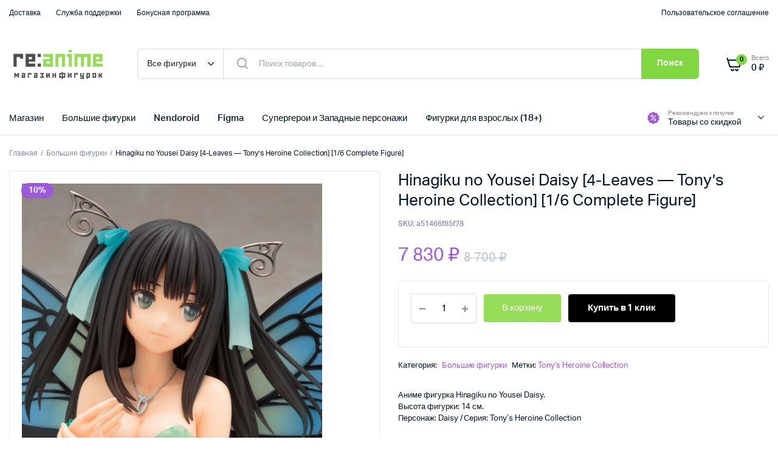

--- FILE ---
content_type: text/html; charset=UTF-8
request_url: https://reanime.ru/product/hinagiku-no-yousei-daisy-4-leaves-tonys-heroine-collection-1-6-complete-figure/
body_size: 26785
content:
<!DOCTYPE html>
<html dir="ltr" lang="ru-RU" prefix="og: https://ogp.me/ns#">
<head>
	<meta charset="UTF-8">
	<meta name="viewport" content="width=device-width, initial-scale=1.0, maximum-scale=1">

	<title>Hinagiku no Yousei Daisy [4-Leaves — Tony’s Heroine Collection] [1/6 Complete Figure] | re:Anime.ru</title>
	<style>img:is([sizes="auto" i], [sizes^="auto," i]) { contain-intrinsic-size: 3000px 1500px }</style>
	
		<!-- All in One SEO 4.9.3 - aioseo.com -->
	<meta name="robots" content="max-image-preview:large" />
	<link rel="canonical" href="https://reanime.ru/product/hinagiku-no-yousei-daisy-4-leaves-tonys-heroine-collection-1-6-complete-figure/" />
	<meta name="generator" content="All in One SEO (AIOSEO) 4.9.3" />
		<meta property="og:locale" content="ru_RU" />
		<meta property="og:site_name" content="re:Anime.ru | Аниме магазин" />
		<meta property="og:type" content="article" />
		<meta property="og:title" content="Hinagiku no Yousei Daisy [4-Leaves — Tony’s Heroine Collection] [1/6 Complete Figure] | re:Anime.ru" />
		<meta property="og:url" content="https://reanime.ru/product/hinagiku-no-yousei-daisy-4-leaves-tonys-heroine-collection-1-6-complete-figure/" />
		<meta property="og:image" content="https://reanime.ru/wp-content/uploads/2022/07/logo.png" />
		<meta property="og:image:secure_url" content="https://reanime.ru/wp-content/uploads/2022/07/logo.png" />
		<meta property="og:image:width" content="364" />
		<meta property="og:image:height" content="100" />
		<meta property="article:published_time" content="2019-10-05T06:10:47+00:00" />
		<meta property="article:modified_time" content="2019-10-05T06:11:24+00:00" />
		<meta name="twitter:card" content="summary" />
		<meta name="twitter:title" content="Hinagiku no Yousei Daisy [4-Leaves — Tony’s Heroine Collection] [1/6 Complete Figure] | re:Anime.ru" />
		<meta name="twitter:image" content="https://reanime.ru/wp-content/uploads/2022/07/logo.png" />
		<script type="application/ld+json" class="aioseo-schema">
			{"@context":"https:\/\/schema.org","@graph":[{"@type":"BreadcrumbList","@id":"https:\/\/reanime.ru\/product\/hinagiku-no-yousei-daisy-4-leaves-tonys-heroine-collection-1-6-complete-figure\/#breadcrumblist","itemListElement":[{"@type":"ListItem","@id":"https:\/\/reanime.ru#listItem","position":1,"name":"\u0413\u043b\u0430\u0432\u043d\u0430\u044f","item":"https:\/\/reanime.ru","nextItem":{"@type":"ListItem","@id":"https:\/\/reanime.ru\/shop-2\/#listItem","name":"\u041c\u0430\u0433\u0430\u0437\u0438\u043d"}},{"@type":"ListItem","@id":"https:\/\/reanime.ru\/shop-2\/#listItem","position":2,"name":"\u041c\u0430\u0433\u0430\u0437\u0438\u043d","item":"https:\/\/reanime.ru\/shop-2\/","nextItem":{"@type":"ListItem","@id":"https:\/\/reanime.ru\/product-category\/bolshie\/#listItem","name":"\u0411\u043e\u043b\u044c\u0448\u0438\u0435 \u0444\u0438\u0433\u0443\u0440\u043a\u0438"},"previousItem":{"@type":"ListItem","@id":"https:\/\/reanime.ru#listItem","name":"\u0413\u043b\u0430\u0432\u043d\u0430\u044f"}},{"@type":"ListItem","@id":"https:\/\/reanime.ru\/product-category\/bolshie\/#listItem","position":3,"name":"\u0411\u043e\u043b\u044c\u0448\u0438\u0435 \u0444\u0438\u0433\u0443\u0440\u043a\u0438","item":"https:\/\/reanime.ru\/product-category\/bolshie\/","nextItem":{"@type":"ListItem","@id":"https:\/\/reanime.ru\/product\/hinagiku-no-yousei-daisy-4-leaves-tonys-heroine-collection-1-6-complete-figure\/#listItem","name":"Hinagiku no Yousei Daisy [4-Leaves &#8212; Tony&#8217;s Heroine Collection] [1\/6 Complete Figure]"},"previousItem":{"@type":"ListItem","@id":"https:\/\/reanime.ru\/shop-2\/#listItem","name":"\u041c\u0430\u0433\u0430\u0437\u0438\u043d"}},{"@type":"ListItem","@id":"https:\/\/reanime.ru\/product\/hinagiku-no-yousei-daisy-4-leaves-tonys-heroine-collection-1-6-complete-figure\/#listItem","position":4,"name":"Hinagiku no Yousei Daisy [4-Leaves &#8212; Tony&#8217;s Heroine Collection] [1\/6 Complete Figure]","previousItem":{"@type":"ListItem","@id":"https:\/\/reanime.ru\/product-category\/bolshie\/#listItem","name":"\u0411\u043e\u043b\u044c\u0448\u0438\u0435 \u0444\u0438\u0433\u0443\u0440\u043a\u0438"}}]},{"@type":"ItemPage","@id":"https:\/\/reanime.ru\/product\/hinagiku-no-yousei-daisy-4-leaves-tonys-heroine-collection-1-6-complete-figure\/#itempage","url":"https:\/\/reanime.ru\/product\/hinagiku-no-yousei-daisy-4-leaves-tonys-heroine-collection-1-6-complete-figure\/","name":"Hinagiku no Yousei Daisy [4-Leaves \u2014 Tony\u2019s Heroine Collection] [1\/6 Complete Figure] | re:Anime.ru","inLanguage":"ru-RU","isPartOf":{"@id":"https:\/\/reanime.ru\/#website"},"breadcrumb":{"@id":"https:\/\/reanime.ru\/product\/hinagiku-no-yousei-daisy-4-leaves-tonys-heroine-collection-1-6-complete-figure\/#breadcrumblist"},"image":{"@type":"ImageObject","url":"https:\/\/reanime.ru\/wp-content\/uploads\/2019\/10\/1-1-53-5.jpg","@id":"https:\/\/reanime.ru\/product\/hinagiku-no-yousei-daisy-4-leaves-tonys-heroine-collection-1-6-complete-figure\/#mainImage","width":534,"height":800},"primaryImageOfPage":{"@id":"https:\/\/reanime.ru\/product\/hinagiku-no-yousei-daisy-4-leaves-tonys-heroine-collection-1-6-complete-figure\/#mainImage"},"datePublished":"2019-10-05T09:10:47+03:00","dateModified":"2019-10-05T09:11:24+03:00"},{"@type":"Person","@id":"https:\/\/reanime.ru\/#person","name":"re:Anime","image":{"@type":"ImageObject","@id":"https:\/\/reanime.ru\/product\/hinagiku-no-yousei-daisy-4-leaves-tonys-heroine-collection-1-6-complete-figure\/#personImage","url":"https:\/\/secure.gravatar.com\/avatar\/b753b2ab2c53c7672d685f2bbc35bb3337aa25c34774a0b08a84676a9194af80?s=96&d=mm&r=g","width":96,"height":96,"caption":"re:Anime"}},{"@type":"WebSite","@id":"https:\/\/reanime.ru\/#website","url":"https:\/\/reanime.ru\/","name":"re:Anime.ru","description":"\u0410\u043d\u0438\u043c\u0435 \u043c\u0430\u0433\u0430\u0437\u0438\u043d","inLanguage":"ru-RU","publisher":{"@id":"https:\/\/reanime.ru\/#person"}}]}
		</script>
		<!-- All in One SEO -->

<link rel="alternate" type="application/rss+xml" title="re:Anime.ru &raquo; Лента" href="https://reanime.ru/feed/" />
<link rel="alternate" type="application/rss+xml" title="re:Anime.ru &raquo; Лента комментариев" href="https://reanime.ru/comments/feed/" />
<link rel="alternate" type="application/rss+xml" title="re:Anime.ru &raquo; Лента комментариев к &laquo;Hinagiku no Yousei Daisy [4-Leaves &#8212; Tony&#8217;s Heroine Collection] [1/6 Complete Figure]&raquo;" href="https://reanime.ru/product/hinagiku-no-yousei-daisy-4-leaves-tonys-heroine-collection-1-6-complete-figure/feed/" />
<script type="text/javascript">
/* <![CDATA[ */
window._wpemojiSettings = {"baseUrl":"https:\/\/s.w.org\/images\/core\/emoji\/16.0.1\/72x72\/","ext":".png","svgUrl":"https:\/\/s.w.org\/images\/core\/emoji\/16.0.1\/svg\/","svgExt":".svg","source":{"concatemoji":"https:\/\/reanime.ru\/wp-includes\/js\/wp-emoji-release.min.js?ver=6.8.3"}};
/*! This file is auto-generated */
!function(s,n){var o,i,e;function c(e){try{var t={supportTests:e,timestamp:(new Date).valueOf()};sessionStorage.setItem(o,JSON.stringify(t))}catch(e){}}function p(e,t,n){e.clearRect(0,0,e.canvas.width,e.canvas.height),e.fillText(t,0,0);var t=new Uint32Array(e.getImageData(0,0,e.canvas.width,e.canvas.height).data),a=(e.clearRect(0,0,e.canvas.width,e.canvas.height),e.fillText(n,0,0),new Uint32Array(e.getImageData(0,0,e.canvas.width,e.canvas.height).data));return t.every(function(e,t){return e===a[t]})}function u(e,t){e.clearRect(0,0,e.canvas.width,e.canvas.height),e.fillText(t,0,0);for(var n=e.getImageData(16,16,1,1),a=0;a<n.data.length;a++)if(0!==n.data[a])return!1;return!0}function f(e,t,n,a){switch(t){case"flag":return n(e,"\ud83c\udff3\ufe0f\u200d\u26a7\ufe0f","\ud83c\udff3\ufe0f\u200b\u26a7\ufe0f")?!1:!n(e,"\ud83c\udde8\ud83c\uddf6","\ud83c\udde8\u200b\ud83c\uddf6")&&!n(e,"\ud83c\udff4\udb40\udc67\udb40\udc62\udb40\udc65\udb40\udc6e\udb40\udc67\udb40\udc7f","\ud83c\udff4\u200b\udb40\udc67\u200b\udb40\udc62\u200b\udb40\udc65\u200b\udb40\udc6e\u200b\udb40\udc67\u200b\udb40\udc7f");case"emoji":return!a(e,"\ud83e\udedf")}return!1}function g(e,t,n,a){var r="undefined"!=typeof WorkerGlobalScope&&self instanceof WorkerGlobalScope?new OffscreenCanvas(300,150):s.createElement("canvas"),o=r.getContext("2d",{willReadFrequently:!0}),i=(o.textBaseline="top",o.font="600 32px Arial",{});return e.forEach(function(e){i[e]=t(o,e,n,a)}),i}function t(e){var t=s.createElement("script");t.src=e,t.defer=!0,s.head.appendChild(t)}"undefined"!=typeof Promise&&(o="wpEmojiSettingsSupports",i=["flag","emoji"],n.supports={everything:!0,everythingExceptFlag:!0},e=new Promise(function(e){s.addEventListener("DOMContentLoaded",e,{once:!0})}),new Promise(function(t){var n=function(){try{var e=JSON.parse(sessionStorage.getItem(o));if("object"==typeof e&&"number"==typeof e.timestamp&&(new Date).valueOf()<e.timestamp+604800&&"object"==typeof e.supportTests)return e.supportTests}catch(e){}return null}();if(!n){if("undefined"!=typeof Worker&&"undefined"!=typeof OffscreenCanvas&&"undefined"!=typeof URL&&URL.createObjectURL&&"undefined"!=typeof Blob)try{var e="postMessage("+g.toString()+"("+[JSON.stringify(i),f.toString(),p.toString(),u.toString()].join(",")+"));",a=new Blob([e],{type:"text/javascript"}),r=new Worker(URL.createObjectURL(a),{name:"wpTestEmojiSupports"});return void(r.onmessage=function(e){c(n=e.data),r.terminate(),t(n)})}catch(e){}c(n=g(i,f,p,u))}t(n)}).then(function(e){for(var t in e)n.supports[t]=e[t],n.supports.everything=n.supports.everything&&n.supports[t],"flag"!==t&&(n.supports.everythingExceptFlag=n.supports.everythingExceptFlag&&n.supports[t]);n.supports.everythingExceptFlag=n.supports.everythingExceptFlag&&!n.supports.flag,n.DOMReady=!1,n.readyCallback=function(){n.DOMReady=!0}}).then(function(){return e}).then(function(){var e;n.supports.everything||(n.readyCallback(),(e=n.source||{}).concatemoji?t(e.concatemoji):e.wpemoji&&e.twemoji&&(t(e.twemoji),t(e.wpemoji)))}))}((window,document),window._wpemojiSettings);
/* ]]> */
</script>
<style id='wp-emoji-styles-inline-css' type='text/css'>

	img.wp-smiley, img.emoji {
		display: inline !important;
		border: none !important;
		box-shadow: none !important;
		height: 1em !important;
		width: 1em !important;
		margin: 0 0.07em !important;
		vertical-align: -0.1em !important;
		background: none !important;
		padding: 0 !important;
	}
</style>
<link rel='stylesheet' id='wp-block-library-css' href='https://reanime.ru/wp-includes/css/dist/block-library/style.min.css?ver=6.8.3' type='text/css' media='all' />
<style id='classic-theme-styles-inline-css' type='text/css'>
/*! This file is auto-generated */
.wp-block-button__link{color:#fff;background-color:#32373c;border-radius:9999px;box-shadow:none;text-decoration:none;padding:calc(.667em + 2px) calc(1.333em + 2px);font-size:1.125em}.wp-block-file__button{background:#32373c;color:#fff;text-decoration:none}
</style>
<link rel='stylesheet' id='aioseo/css/src/vue/standalone/blocks/table-of-contents/global.scss-css' href='https://reanime.ru/wp-content/plugins/all-in-one-seo-pack/dist/Lite/assets/css/table-of-contents/global.e90f6d47.css?ver=4.9.3' type='text/css' media='all' />
<style id='ctc-term-title-style-inline-css' type='text/css'>
.ctc-block-controls-dropdown .components-base-control__field{margin:0 !important}

</style>
<style id='ctc-copy-button-style-inline-css' type='text/css'>
.wp-block-ctc-copy-button{font-size:14px;line-height:normal;padding:8px 16px;border-width:1px;border-style:solid;border-color:inherit;border-radius:4px;cursor:pointer;display:inline-block}.ctc-copy-button-textarea{display:none !important}
</style>
<style id='ctc-copy-icon-style-inline-css' type='text/css'>
.wp-block-ctc-copy-icon .ctc-block-copy-icon{background:rgba(0,0,0,0);padding:0;margin:0;position:relative;cursor:pointer}.wp-block-ctc-copy-icon .ctc-block-copy-icon .check-icon{display:none}.wp-block-ctc-copy-icon .ctc-block-copy-icon svg{height:1em;width:1em}.wp-block-ctc-copy-icon .ctc-block-copy-icon::after{position:absolute;content:attr(aria-label);padding:.5em .75em;right:100%;color:#fff;background:#24292f;font-size:11px;border-radius:6px;line-height:1;right:100%;bottom:50%;margin-right:6px;-webkit-transform:translateY(50%);transform:translateY(50%)}.wp-block-ctc-copy-icon .ctc-block-copy-icon::before{content:"";top:50%;bottom:50%;left:-7px;margin-top:-6px;border:6px solid rgba(0,0,0,0);border-left-color:#24292f;position:absolute}.wp-block-ctc-copy-icon .ctc-block-copy-icon::after,.wp-block-ctc-copy-icon .ctc-block-copy-icon::before{opacity:0;visibility:hidden;-webkit-transition:opacity .2s ease-in-out,visibility .2s ease-in-out;transition:opacity .2s ease-in-out,visibility .2s ease-in-out}.wp-block-ctc-copy-icon .ctc-block-copy-icon.copied::after,.wp-block-ctc-copy-icon .ctc-block-copy-icon.copied::before{opacity:1;visibility:visible;-webkit-transition:opacity .2s ease-in-out,visibility .2s ease-in-out;transition:opacity .2s ease-in-out,visibility .2s ease-in-out}.wp-block-ctc-copy-icon .ctc-block-copy-icon.copied .check-icon{display:inline-block}.wp-block-ctc-copy-icon .ctc-block-copy-icon.copied .copy-icon{display:none !important}.ctc-copy-icon-textarea{display:none !important}
</style>
<style id='ctc-social-share-style-inline-css' type='text/css'>
.wp-block-ctc-social-share{display:-webkit-box;display:-ms-flexbox;display:flex;-webkit-box-align:center;-ms-flex-align:center;align-items:center;gap:8px}.wp-block-ctc-social-share svg{height:16px;width:16px}.wp-block-ctc-social-share a{display:-webkit-inline-box;display:-ms-inline-flexbox;display:inline-flex}.wp-block-ctc-social-share a:focus{outline:none}
</style>
<style id='global-styles-inline-css' type='text/css'>
:root{--wp--preset--aspect-ratio--square: 1;--wp--preset--aspect-ratio--4-3: 4/3;--wp--preset--aspect-ratio--3-4: 3/4;--wp--preset--aspect-ratio--3-2: 3/2;--wp--preset--aspect-ratio--2-3: 2/3;--wp--preset--aspect-ratio--16-9: 16/9;--wp--preset--aspect-ratio--9-16: 9/16;--wp--preset--color--black: #000000;--wp--preset--color--cyan-bluish-gray: #abb8c3;--wp--preset--color--white: #ffffff;--wp--preset--color--pale-pink: #f78da7;--wp--preset--color--vivid-red: #cf2e2e;--wp--preset--color--luminous-vivid-orange: #ff6900;--wp--preset--color--luminous-vivid-amber: #fcb900;--wp--preset--color--light-green-cyan: #7bdcb5;--wp--preset--color--vivid-green-cyan: #00d084;--wp--preset--color--pale-cyan-blue: #8ed1fc;--wp--preset--color--vivid-cyan-blue: #0693e3;--wp--preset--color--vivid-purple: #9b51e0;--wp--preset--gradient--vivid-cyan-blue-to-vivid-purple: linear-gradient(135deg,rgba(6,147,227,1) 0%,rgb(155,81,224) 100%);--wp--preset--gradient--light-green-cyan-to-vivid-green-cyan: linear-gradient(135deg,rgb(122,220,180) 0%,rgb(0,208,130) 100%);--wp--preset--gradient--luminous-vivid-amber-to-luminous-vivid-orange: linear-gradient(135deg,rgba(252,185,0,1) 0%,rgba(255,105,0,1) 100%);--wp--preset--gradient--luminous-vivid-orange-to-vivid-red: linear-gradient(135deg,rgba(255,105,0,1) 0%,rgb(207,46,46) 100%);--wp--preset--gradient--very-light-gray-to-cyan-bluish-gray: linear-gradient(135deg,rgb(238,238,238) 0%,rgb(169,184,195) 100%);--wp--preset--gradient--cool-to-warm-spectrum: linear-gradient(135deg,rgb(74,234,220) 0%,rgb(151,120,209) 20%,rgb(207,42,186) 40%,rgb(238,44,130) 60%,rgb(251,105,98) 80%,rgb(254,248,76) 100%);--wp--preset--gradient--blush-light-purple: linear-gradient(135deg,rgb(255,206,236) 0%,rgb(152,150,240) 100%);--wp--preset--gradient--blush-bordeaux: linear-gradient(135deg,rgb(254,205,165) 0%,rgb(254,45,45) 50%,rgb(107,0,62) 100%);--wp--preset--gradient--luminous-dusk: linear-gradient(135deg,rgb(255,203,112) 0%,rgb(199,81,192) 50%,rgb(65,88,208) 100%);--wp--preset--gradient--pale-ocean: linear-gradient(135deg,rgb(255,245,203) 0%,rgb(182,227,212) 50%,rgb(51,167,181) 100%);--wp--preset--gradient--electric-grass: linear-gradient(135deg,rgb(202,248,128) 0%,rgb(113,206,126) 100%);--wp--preset--gradient--midnight: linear-gradient(135deg,rgb(2,3,129) 0%,rgb(40,116,252) 100%);--wp--preset--font-size--small: 13px;--wp--preset--font-size--medium: 20px;--wp--preset--font-size--large: 36px;--wp--preset--font-size--x-large: 42px;--wp--preset--font-family--inter: "Inter", sans-serif;--wp--preset--font-family--cardo: Cardo;--wp--preset--spacing--20: 0.44rem;--wp--preset--spacing--30: 0.67rem;--wp--preset--spacing--40: 1rem;--wp--preset--spacing--50: 1.5rem;--wp--preset--spacing--60: 2.25rem;--wp--preset--spacing--70: 3.38rem;--wp--preset--spacing--80: 5.06rem;--wp--preset--shadow--natural: 6px 6px 9px rgba(0, 0, 0, 0.2);--wp--preset--shadow--deep: 12px 12px 50px rgba(0, 0, 0, 0.4);--wp--preset--shadow--sharp: 6px 6px 0px rgba(0, 0, 0, 0.2);--wp--preset--shadow--outlined: 6px 6px 0px -3px rgba(255, 255, 255, 1), 6px 6px rgba(0, 0, 0, 1);--wp--preset--shadow--crisp: 6px 6px 0px rgba(0, 0, 0, 1);}:where(.is-layout-flex){gap: 0.5em;}:where(.is-layout-grid){gap: 0.5em;}body .is-layout-flex{display: flex;}.is-layout-flex{flex-wrap: wrap;align-items: center;}.is-layout-flex > :is(*, div){margin: 0;}body .is-layout-grid{display: grid;}.is-layout-grid > :is(*, div){margin: 0;}:where(.wp-block-columns.is-layout-flex){gap: 2em;}:where(.wp-block-columns.is-layout-grid){gap: 2em;}:where(.wp-block-post-template.is-layout-flex){gap: 1.25em;}:where(.wp-block-post-template.is-layout-grid){gap: 1.25em;}.has-black-color{color: var(--wp--preset--color--black) !important;}.has-cyan-bluish-gray-color{color: var(--wp--preset--color--cyan-bluish-gray) !important;}.has-white-color{color: var(--wp--preset--color--white) !important;}.has-pale-pink-color{color: var(--wp--preset--color--pale-pink) !important;}.has-vivid-red-color{color: var(--wp--preset--color--vivid-red) !important;}.has-luminous-vivid-orange-color{color: var(--wp--preset--color--luminous-vivid-orange) !important;}.has-luminous-vivid-amber-color{color: var(--wp--preset--color--luminous-vivid-amber) !important;}.has-light-green-cyan-color{color: var(--wp--preset--color--light-green-cyan) !important;}.has-vivid-green-cyan-color{color: var(--wp--preset--color--vivid-green-cyan) !important;}.has-pale-cyan-blue-color{color: var(--wp--preset--color--pale-cyan-blue) !important;}.has-vivid-cyan-blue-color{color: var(--wp--preset--color--vivid-cyan-blue) !important;}.has-vivid-purple-color{color: var(--wp--preset--color--vivid-purple) !important;}.has-black-background-color{background-color: var(--wp--preset--color--black) !important;}.has-cyan-bluish-gray-background-color{background-color: var(--wp--preset--color--cyan-bluish-gray) !important;}.has-white-background-color{background-color: var(--wp--preset--color--white) !important;}.has-pale-pink-background-color{background-color: var(--wp--preset--color--pale-pink) !important;}.has-vivid-red-background-color{background-color: var(--wp--preset--color--vivid-red) !important;}.has-luminous-vivid-orange-background-color{background-color: var(--wp--preset--color--luminous-vivid-orange) !important;}.has-luminous-vivid-amber-background-color{background-color: var(--wp--preset--color--luminous-vivid-amber) !important;}.has-light-green-cyan-background-color{background-color: var(--wp--preset--color--light-green-cyan) !important;}.has-vivid-green-cyan-background-color{background-color: var(--wp--preset--color--vivid-green-cyan) !important;}.has-pale-cyan-blue-background-color{background-color: var(--wp--preset--color--pale-cyan-blue) !important;}.has-vivid-cyan-blue-background-color{background-color: var(--wp--preset--color--vivid-cyan-blue) !important;}.has-vivid-purple-background-color{background-color: var(--wp--preset--color--vivid-purple) !important;}.has-black-border-color{border-color: var(--wp--preset--color--black) !important;}.has-cyan-bluish-gray-border-color{border-color: var(--wp--preset--color--cyan-bluish-gray) !important;}.has-white-border-color{border-color: var(--wp--preset--color--white) !important;}.has-pale-pink-border-color{border-color: var(--wp--preset--color--pale-pink) !important;}.has-vivid-red-border-color{border-color: var(--wp--preset--color--vivid-red) !important;}.has-luminous-vivid-orange-border-color{border-color: var(--wp--preset--color--luminous-vivid-orange) !important;}.has-luminous-vivid-amber-border-color{border-color: var(--wp--preset--color--luminous-vivid-amber) !important;}.has-light-green-cyan-border-color{border-color: var(--wp--preset--color--light-green-cyan) !important;}.has-vivid-green-cyan-border-color{border-color: var(--wp--preset--color--vivid-green-cyan) !important;}.has-pale-cyan-blue-border-color{border-color: var(--wp--preset--color--pale-cyan-blue) !important;}.has-vivid-cyan-blue-border-color{border-color: var(--wp--preset--color--vivid-cyan-blue) !important;}.has-vivid-purple-border-color{border-color: var(--wp--preset--color--vivid-purple) !important;}.has-vivid-cyan-blue-to-vivid-purple-gradient-background{background: var(--wp--preset--gradient--vivid-cyan-blue-to-vivid-purple) !important;}.has-light-green-cyan-to-vivid-green-cyan-gradient-background{background: var(--wp--preset--gradient--light-green-cyan-to-vivid-green-cyan) !important;}.has-luminous-vivid-amber-to-luminous-vivid-orange-gradient-background{background: var(--wp--preset--gradient--luminous-vivid-amber-to-luminous-vivid-orange) !important;}.has-luminous-vivid-orange-to-vivid-red-gradient-background{background: var(--wp--preset--gradient--luminous-vivid-orange-to-vivid-red) !important;}.has-very-light-gray-to-cyan-bluish-gray-gradient-background{background: var(--wp--preset--gradient--very-light-gray-to-cyan-bluish-gray) !important;}.has-cool-to-warm-spectrum-gradient-background{background: var(--wp--preset--gradient--cool-to-warm-spectrum) !important;}.has-blush-light-purple-gradient-background{background: var(--wp--preset--gradient--blush-light-purple) !important;}.has-blush-bordeaux-gradient-background{background: var(--wp--preset--gradient--blush-bordeaux) !important;}.has-luminous-dusk-gradient-background{background: var(--wp--preset--gradient--luminous-dusk) !important;}.has-pale-ocean-gradient-background{background: var(--wp--preset--gradient--pale-ocean) !important;}.has-electric-grass-gradient-background{background: var(--wp--preset--gradient--electric-grass) !important;}.has-midnight-gradient-background{background: var(--wp--preset--gradient--midnight) !important;}.has-small-font-size{font-size: var(--wp--preset--font-size--small) !important;}.has-medium-font-size{font-size: var(--wp--preset--font-size--medium) !important;}.has-large-font-size{font-size: var(--wp--preset--font-size--large) !important;}.has-x-large-font-size{font-size: var(--wp--preset--font-size--x-large) !important;}
:where(.wp-block-post-template.is-layout-flex){gap: 1.25em;}:where(.wp-block-post-template.is-layout-grid){gap: 1.25em;}
:where(.wp-block-columns.is-layout-flex){gap: 2em;}:where(.wp-block-columns.is-layout-grid){gap: 2em;}
:root :where(.wp-block-pullquote){font-size: 1.5em;line-height: 1.6;}
</style>
<link rel='stylesheet' id='copy-the-code-css' href='https://reanime.ru/wp-content/plugins/copy-the-code/assets/css/copy-the-code.css?ver=4.1.1' type='text/css' media='all' />
<link rel='stylesheet' id='ctc-copy-inline-css' href='https://reanime.ru/wp-content/plugins/copy-the-code/assets/css/copy-inline.css?ver=4.1.1' type='text/css' media='all' />
<link rel='stylesheet' id='photoswipe-css' href='https://reanime.ru/wp-content/plugins/woocommerce/assets/css/photoswipe/photoswipe.min.css?ver=9.7.2' type='text/css' media='all' />
<link rel='stylesheet' id='photoswipe-default-skin-css' href='https://reanime.ru/wp-content/plugins/woocommerce/assets/css/photoswipe/default-skin/default-skin.min.css?ver=9.7.2' type='text/css' media='all' />
<style id='woocommerce-inline-inline-css' type='text/css'>
.woocommerce form .form-row .required { visibility: visible; }
</style>
<link rel='stylesheet' id='klb-buy-now-css' href='https://reanime.ru/wp-content/plugins/machic-core/woocommerce-filter/buy-now/css/buy-now.css?ver=1.0' type='text/css' media='all' />
<link rel='stylesheet' id='brands-styles-css' href='https://reanime.ru/wp-content/plugins/woocommerce/assets/css/brands.css?ver=9.7.2' type='text/css' media='all' />
<link rel='stylesheet' id='dgwt-wcas-style-css' href='https://reanime.ru/wp-content/plugins/ajax-search-for-woocommerce/assets/css/style.min.css?ver=1.30.0' type='text/css' media='all' />
<link rel='stylesheet' id='machic-typekit-css' href='https://reanime.ru/wp-content/themes/machic/assets/css/typekit.css?ver=1.5.0' type='text/css' media='all' />
<link rel='stylesheet' id='bootstrap-css' href='https://reanime.ru/wp-content/themes/machic/assets/css/bootstrap.min.css?ver=1.5.0' type='text/css' media='all' />
<link rel='stylesheet' id='select2-css' href='https://reanime.ru/wp-content/plugins/woocommerce/assets/css/select2.css?ver=9.7.2' type='text/css' media='all' />
<link rel='stylesheet' id='machic-base-css' href='https://reanime.ru/wp-content/themes/machic/assets/css/base.css?ver=1.5.0' type='text/css' media='all' />
<link rel='stylesheet' id='machic-klbicon-css' href='https://reanime.ru/wp-content/themes/machic/assets/css/klbicon.css?ver=1.5.0' type='text/css' media='all' />
<link rel='stylesheet' id='machic-style-css' href='https://reanime.ru/wp-content/themes/machic-child/style.css?ver=6.8.3' type='text/css' media='all' />
<link rel='stylesheet' id='parent-style-css' href='https://reanime.ru/wp-content/themes/machic/style.css?ver=6.8.3' type='text/css' media='all' />
<script type="text/template" id="tmpl-variation-template">
	<div class="woocommerce-variation-description">{{{ data.variation.variation_description }}}</div>
	<div class="woocommerce-variation-price">{{{ data.variation.price_html }}}</div>
	<div class="woocommerce-variation-availability">{{{ data.variation.availability_html }}}</div>
</script>
<script type="text/template" id="tmpl-unavailable-variation-template">
	<p role="alert">Этот товар недоступен. Пожалуйста, выберите другую комбинацию.</p>
</script>
<script type="text/javascript" src="https://reanime.ru/wp-includes/js/jquery/jquery.min.js?ver=3.7.1" id="jquery-core-js"></script>
<script type="text/javascript" src="https://reanime.ru/wp-includes/js/jquery/jquery-migrate.min.js?ver=3.4.1" id="jquery-migrate-js"></script>
<script type="text/javascript" src="https://reanime.ru/wp-content/plugins/copy-the-code/classes/gutenberg/blocks/copy-button/js/frontend.js?ver=1.0.0" id="ctc-copy-button-script-2-js"></script>
<script type="text/javascript" src="https://reanime.ru/wp-content/plugins/copy-the-code/classes/gutenberg/blocks/copy-icon/js/frontend.js?ver=1.0.0" id="ctc-copy-icon-script-2-js"></script>
<script type="text/javascript" src="https://reanime.ru/wp-content/plugins/woocommerce/assets/js/jquery-blockui/jquery.blockUI.min.js?ver=2.7.0-wc.9.7.2" id="jquery-blockui-js" defer="defer" data-wp-strategy="defer"></script>
<script type="text/javascript" id="wc-add-to-cart-js-extra">
/* <![CDATA[ */
var wc_add_to_cart_params = {"ajax_url":"\/wp-admin\/admin-ajax.php","wc_ajax_url":"\/?wc-ajax=%%endpoint%%","i18n_view_cart":"\u041f\u0440\u043e\u0441\u043c\u043e\u0442\u0440 \u043a\u043e\u0440\u0437\u0438\u043d\u044b","cart_url":"https:\/\/reanime.ru\/cart-2\/","is_cart":"","cart_redirect_after_add":"yes"};
/* ]]> */
</script>
<script type="text/javascript" src="https://reanime.ru/wp-content/plugins/woocommerce/assets/js/frontend/add-to-cart.min.js?ver=9.7.2" id="wc-add-to-cart-js" defer="defer" data-wp-strategy="defer"></script>
<script type="text/javascript" src="https://reanime.ru/wp-content/plugins/woocommerce/assets/js/flexslider/jquery.flexslider.min.js?ver=2.7.2-wc.9.7.2" id="flexslider-js" defer="defer" data-wp-strategy="defer"></script>
<script type="text/javascript" src="https://reanime.ru/wp-content/plugins/woocommerce/assets/js/photoswipe/photoswipe.min.js?ver=4.1.1-wc.9.7.2" id="photoswipe-js" defer="defer" data-wp-strategy="defer"></script>
<script type="text/javascript" src="https://reanime.ru/wp-content/plugins/woocommerce/assets/js/photoswipe/photoswipe-ui-default.min.js?ver=4.1.1-wc.9.7.2" id="photoswipe-ui-default-js" defer="defer" data-wp-strategy="defer"></script>
<script type="text/javascript" id="wc-single-product-js-extra">
/* <![CDATA[ */
var wc_single_product_params = {"i18n_required_rating_text":"\u041f\u043e\u0436\u0430\u043b\u0443\u0439\u0441\u0442\u0430, \u043f\u043e\u0441\u0442\u0430\u0432\u044c\u0442\u0435 \u043e\u0446\u0435\u043d\u043a\u0443","i18n_rating_options":["1 \u0438\u0437 5 \u0437\u0432\u0451\u0437\u0434","2 \u0438\u0437 5 \u0437\u0432\u0451\u0437\u0434","3 \u0438\u0437 5 \u0437\u0432\u0451\u0437\u0434","4 \u0438\u0437 5 \u0437\u0432\u0451\u0437\u0434","5 \u0438\u0437 5 \u0437\u0432\u0451\u0437\u0434"],"i18n_product_gallery_trigger_text":"\u041f\u0440\u043e\u0441\u043c\u043e\u0442\u0440 \u0433\u0430\u043b\u0435\u0440\u0435\u0438 \u0438\u0437\u043e\u0431\u0440\u0430\u0436\u0435\u043d\u0438\u0439 \u0432 \u043f\u043e\u043b\u043d\u043e\u044d\u043a\u0440\u0430\u043d\u043d\u043e\u043c \u0440\u0435\u0436\u0438\u043c\u0435","review_rating_required":"yes","flexslider":{"rtl":false,"animation":"slide","smoothHeight":true,"directionNav":false,"controlNav":"thumbnails","slideshow":false,"animationSpeed":500,"animationLoop":false,"allowOneSlide":false},"zoom_enabled":"","zoom_options":[],"photoswipe_enabled":"1","photoswipe_options":{"shareEl":false,"closeOnScroll":false,"history":false,"hideAnimationDuration":0,"showAnimationDuration":0},"flexslider_enabled":"1"};
/* ]]> */
</script>
<script type="text/javascript" src="https://reanime.ru/wp-content/plugins/woocommerce/assets/js/frontend/single-product.min.js?ver=9.7.2" id="wc-single-product-js" defer="defer" data-wp-strategy="defer"></script>
<script type="text/javascript" src="https://reanime.ru/wp-content/plugins/woocommerce/assets/js/js-cookie/js.cookie.min.js?ver=2.1.4-wc.9.7.2" id="js-cookie-js" defer="defer" data-wp-strategy="defer"></script>
<script type="text/javascript" id="woocommerce-js-extra">
/* <![CDATA[ */
var woocommerce_params = {"ajax_url":"\/wp-admin\/admin-ajax.php","wc_ajax_url":"\/?wc-ajax=%%endpoint%%","i18n_password_show":"\u041f\u043e\u043a\u0430\u0437\u0430\u0442\u044c \u043f\u0430\u0440\u043e\u043b\u044c","i18n_password_hide":"\u0421\u043a\u0440\u044b\u0442\u044c \u043f\u0430\u0440\u043e\u043b\u044c"};
/* ]]> */
</script>
<script type="text/javascript" src="https://reanime.ru/wp-content/plugins/woocommerce/assets/js/frontend/woocommerce.min.js?ver=9.7.2" id="woocommerce-js" defer="defer" data-wp-strategy="defer"></script>
<script type="text/javascript" src="https://reanime.ru/wp-includes/js/underscore.min.js?ver=1.13.7" id="underscore-js"></script>
<script type="text/javascript" id="wp-util-js-extra">
/* <![CDATA[ */
var _wpUtilSettings = {"ajax":{"url":"\/wp-admin\/admin-ajax.php"}};
/* ]]> */
</script>
<script type="text/javascript" src="https://reanime.ru/wp-includes/js/wp-util.min.js?ver=6.8.3" id="wp-util-js"></script>
<script type="text/javascript" id="wc-add-to-cart-variation-js-extra">
/* <![CDATA[ */
var wc_add_to_cart_variation_params = {"wc_ajax_url":"\/?wc-ajax=%%endpoint%%","i18n_no_matching_variations_text":"\u0416\u0430\u043b\u044c, \u043d\u043e \u0442\u043e\u0432\u0430\u0440\u043e\u0432, \u0441\u043e\u043e\u0442\u0432\u0435\u0442\u0441\u0442\u0432\u0443\u044e\u0449\u0438\u0445 \u0432\u0430\u0448\u0435\u043c\u0443 \u0432\u044b\u0431\u043e\u0440\u0443, \u043d\u0435 \u043e\u0431\u043d\u0430\u0440\u0443\u0436\u0435\u043d\u043e. \u041f\u043e\u0436\u0430\u043b\u0443\u0439\u0441\u0442\u0430, \u0432\u044b\u0431\u0435\u0440\u0438\u0442\u0435 \u0434\u0440\u0443\u0433\u0443\u044e \u043a\u043e\u043c\u0431\u0438\u043d\u0430\u0446\u0438\u044e.","i18n_make_a_selection_text":"\u0412\u044b\u0431\u0435\u0440\u0438\u0442\u0435 \u043e\u043f\u0446\u0438\u0438 \u0442\u043e\u0432\u0430\u0440\u0430 \u043f\u0435\u0440\u0435\u0434 \u0435\u0433\u043e \u0434\u043e\u0431\u0430\u0432\u043b\u0435\u043d\u0438\u0435\u043c \u0432 \u0432\u0430\u0448\u0443 \u043a\u043e\u0440\u0437\u0438\u043d\u0443.","i18n_unavailable_text":"\u042d\u0442\u043e\u0442 \u0442\u043e\u0432\u0430\u0440 \u043d\u0435\u0434\u043e\u0441\u0442\u0443\u043f\u0435\u043d. \u041f\u043e\u0436\u0430\u043b\u0443\u0439\u0441\u0442\u0430, \u0432\u044b\u0431\u0435\u0440\u0438\u0442\u0435 \u0434\u0440\u0443\u0433\u0443\u044e \u043a\u043e\u043c\u0431\u0438\u043d\u0430\u0446\u0438\u044e.","i18n_reset_alert_text":"\u0420\u0435\u0437\u0443\u043b\u044c\u0442\u0430\u0442\u044b \u0432\u0430\u0448\u0435\u0433\u043e \u0432\u044b\u0431\u043e\u0440\u0430 \u0441\u0431\u0440\u043e\u0448\u0435\u043d\u044b. \u0412\u044b\u0431\u0435\u0440\u0438\u0442\u0435 \u043e\u043f\u0446\u0438\u0438 \u0442\u043e\u0432\u0430\u0440\u0430, \u043f\u0435\u0440\u0435\u0434 \u0442\u0435\u043c \u043a\u0430\u043a \u0434\u043e\u0431\u0430\u0432\u0438\u0442\u044c \u0435\u0433\u043e \u0432 \u043a\u043e\u0440\u0437\u0438\u043d\u0443."};
/* ]]> */
</script>
<script type="text/javascript" src="https://reanime.ru/wp-content/plugins/woocommerce/assets/js/frontend/add-to-cart-variation.min.js?ver=9.7.2" id="wc-add-to-cart-variation-js" defer="defer" data-wp-strategy="defer"></script>
<script type="text/javascript" src="https://reanime.ru/wp-content/themes/machic/includes/pjax/js/helpers.js?ver=1.0" id="pjax-helpers-js"></script>
<link rel="https://api.w.org/" href="https://reanime.ru/wp-json/" /><link rel="alternate" title="JSON" type="application/json" href="https://reanime.ru/wp-json/wp/v2/product/9574" /><link rel="EditURI" type="application/rsd+xml" title="RSD" href="https://reanime.ru/xmlrpc.php?rsd" />
<meta name="generator" content="WordPress 6.8.3" />
<meta name="generator" content="WooCommerce 9.7.2" />
<link rel='shortlink' href='https://reanime.ru/?p=9574' />
<link rel="alternate" title="oEmbed (JSON)" type="application/json+oembed" href="https://reanime.ru/wp-json/oembed/1.0/embed?url=https%3A%2F%2Freanime.ru%2Fproduct%2Fhinagiku-no-yousei-daisy-4-leaves-tonys-heroine-collection-1-6-complete-figure%2F" />
<link rel="alternate" title="oEmbed (XML)" type="text/xml+oembed" href="https://reanime.ru/wp-json/oembed/1.0/embed?url=https%3A%2F%2Freanime.ru%2Fproduct%2Fhinagiku-no-yousei-daisy-4-leaves-tonys-heroine-collection-1-6-complete-figure%2F&#038;format=xml" />

<style type="text/css">




:root {
    --color-primary: #000000;
}

:root {
    --color-secondary: #96dc58;
}
.site-header .header-addons-icon .button-count ,
.site-footer .footer-newsletter .site-newsletter .subscribe-form button{
	background-color: #96dc58 ;
}

:root {
    --color-link: #9e58dc;
}

:root {
	--color-shop-button: #96dc58;
}

:root {
	--color-shop-button-active: #96dc58;
}

:root {
	--color-theme-danger: #9e58dc;
}




.header-type1 .header-top   {
	background-color: ;
	color: ;
}

.header-type1 .header-top .site-menu .menu .sub-menu a{
	 color: ;
}

.header-type1 .header-top .site-menu .menu > li > a:hover:hover , .header-type1 .header-top .site-menu .menu .sub-menu a:hover ,
.header-type1 .header-top .site-menu .menu > li.menu-item-has-children:hover > a {
	color: #96dc58;
}

.header-type1 .header-main , .header-type1 .header-nav,
.header-type1 .header-mobile{
	background-color: ;
}

.header-type1 .header-addons-text .primary-text , .header-type1 .site-menu.primary .menu > li > a ,
.header-type1 .header-nav .site-menu .menu .sub-menu a , .header-type1 .header-addons-text .sub-text ,
.header-type1 .header-nav .site-menu .menu > .menu-item.current-menu-item > a ,
.header-type1 .discount-products .discount-banner-text .small-text,
.header-type1 .discount-products .discount-banner-text .main-text ,
.header-type1 .discount-products .discount-banner-arrow{
	color: ;
}

.header-type1 .header-nav .site-menu .menu > li > a:hover , .header-type1 .header-nav .site-menu .menu .sub-menu a:hover , 
.header-type1 .header-nav .site-menu .menu > li.menu-item-has-children:hover > a ,
.header-type1 .header-nav .site-menu .menu .sub-menu .menu-item-has-children:hover > a{
	color: #96dc58;
}

.header-type1 .header-addons-icon{
	color: ;
}

.header-type1 .header-nav .site-menu .menu .mega-menu .sub-menu .menu-item-has-children > a{
	color: #96dc58;
}

.header-type1 .header-addons-icon .button-count{
	background-color: #81d742;
}

.header-type1 .site-departments.large .site-departments-wrapper > a{
	background-color: ;
	color: ;
}

.header-type1 .site-departments .departments-menu{
	background-color: ;
	color: ;
}

.header-type1 .site-departments .departments-menu > li > a:hover , .header-type1 .site-departments .departments-menu .sub-menu a:hover{
	color: ;
}

.header-type1 .site-departments .departments-menu > li + li{
	border-top-color: ;
}

.header-type1 .site-departments .departments-menu .sub-menu li.menu-item-has-children > a{
	color: #96dc58;
}

.header-type1 .header-main .input-search-button button{
	background-color: #81d742;
	border-color: #81d742;
	color: ;
}

.klb-type2 .header-top {
	background-color: ;
	color: ;
}

.klb-type2 .header-top .site-menu .menu .sub-menu a{
	 color: ;
}

.klb-type2 .header-top .site-menu .menu > li > a:hover ,
.klb-type2 .header-top .site-menu .menu .sub-menu a:hover ,
.klb-type2 .header-top .site-menu .menu > li.menu-item-has-children:hover > a {
	color: ;
}

.klb-type2 .header-main,
.klb-type2 .header-mobile{
	background-color: ;
}

.klb-type2 .header-addons-text .primary-text, .klb-type2 .header-main .site-menu.primary .menu > li > a,
.klb-type2 .header-main .site-menu.horizontal .menu .sub-menu a, .klb-type2 .header-addons-text .sub-text {
	color: ;
}

.klb-type2 .header-main .site-menu.primary .menu > li > a:hover , 
.klb-type2 .header-main .site-menu.horizontal .menu .sub-menu a:hover {
	color: ;
}

.klb-type2 .header-main .header-addons-icon{
	color: ;
}

.klb-type2 .header-addons-icon .button-count{
	background-color: ;
}

.klb-type2 .header-search-column{
	background-color: ;
	color: ;
}

.klb-type2 .header-search-column .site-search > span:hover{
	color: ;
}

.klb-type2 .site-menu.horizontal .menu .mega-menu > .sub-menu > .menu-item > a{
	color: ;
}

.klb-type2 .site-departments.large .site-departments-wrapper > a{
	background-color: ;
	color: ;
}

.klb-type2 .site-departments .departments-menu{
	background-color: ;
	color: ;
}

.klb-type2 .site-departments .departments-menu > li > a:hover ,
.klb-type2 .site-departments .departments-menu .sub-menu a:hover{
	color: ;
}

.klb-type2 .site-departments .departments-menu > li + li{
	border-top-color: ;
}

.klb-type2 .site-departments .departments-menu .sub-menu li.menu-item-has-children > a{
	color: ;
}

.klb-type2 .header-search-column .input-search-button button{
	background-color: ;
	border-color: ;
	color: ;
}

.header-type3 .header-top   {
	background-color: ;
}

.header-type3 .header-top .site-menu .menu > li > a{
	 color: ;
}

.header-type3 .header-top .site-menu .menu > li > a:hover , 
.header-type3 .header-top .site-menu .menu > li.menu-item-has-children:hover > a
{
	color: ;
}

.header-type3 .header-top .site-menu .menu .sub-menu a{
	 color: ;
}

.header-type3  .header-top .site-menu .menu .sub-menu a:hover{
	 color: ;
}

.header-type3 .header-main , .header-type3  .header-nav{
	background-color: ;
}

.header-type3 .header-mobile{
	background-color: ;
}

.header-type3 .header-addons-text , .header-type3 .header-nav .site-menu .menu > li > a , 
.header-type3 .header-nav .site-menu .menu > .menu-item.current-menu-item > a ,
.header-type3 .discount-products .discount-banner-text .small-text,
.header-type3 .discount-products .discount-banner-text .main-text ,
.header-type3 .discount-products .discount-banner-arrow{
	color: ;
}
.header-type3 .header-nav .site-menu .menu > li.menu-item-has-children:hover > a , 
.header-type3 .header-nav  .site-menu .menu > li > a:hover{
	color: ;
}

.header-type3 .header-nav .site-menu .menu .mega-menu .sub-menu .menu-item-has-children > a{
	color: ;
}

.header-type3 .header-nav .site-menu .menu .sub-menu a{
	color: ;
}

.header-type3 .header-nav .site-menu .menu .sub-menu a:hover ,
.header-type3  .header-nav .site-menu .menu .sub-menu .menu-item-has-children:hover > a{
	color: ;
}

.header-type3 .header-addons-icon{
	color: ;
}

.header-type3 .header-addons-icon .button-count{
	background-color: ;
}

.header-type3 .site-departments.large .site-departments-wrapper > a{
	background-color:  !important;
	color: ;
}

.header-type3 .site-departments .departments-menu{
	background-color: ;
	color: ;
}

.header-type3 .site-departments .departments-menu > li > a:hover ,
 .header-type3 .site-departments .departments-menu .sub-menu a:hover{
	color: ;
}

.header-type3 .site-departments .departments-menu > li + li{
	border-top-color: ;
}

.header-type3 .site-departments .departments-menu .sub-menu li.menu-item-has-children > a{
	color: ;
}

.header-type3 .header-main .input-search-button button{
	background-color: ;
	border-color: ;
	color: ;
}

.klb-type4 .header-top   {
	background-color: ;
}

.klb-type4 .header-top .site-menu .menu > li > a{
	 color: ;
}

.klb-type4 .header-top .site-menu .menu > li > a:hover , 
.klb-type4 .header-top .site-menu .menu > li.menu-item-has-children:hover > a ,
{
	color: ;
}

.klb-type4 .header-top .site-menu .menu .sub-menu a{
	 color: ;
}

.klb-type4  .header-top .site-menu .menu .sub-menu a:hover{
	 color: ;
}

.klb-type4 .header-main{
	background-color: ;
}

.klb-type4 .header-mobile{
	background-color: ;
}

.klb-type4 .header-addons-text .primary-text, .klb-type4 .header-main .site-menu.primary .menu > li > a,
.klb-type4 .header-addons-text .sub-text {
	color: ;
}

.klb-type4 .custom-color-dark .site-menu .menu > li.menu-item-has-children:hover > a ,
.klb-type4  .custom-color-dark .site-menu .menu > li > a:hover
{
	color: ;
}

.klb-type4 .header-main .header-addons-icon{
	color: ;
}

.klb-type4 .header-addons-icon .button-count{
	background-color: ;
}

.klb-type4 .header-search-column .input-search-button button{
	background-color: ;
	border-color: ;
	color: ;
}

.klb-type4 .header-search-column{
	background-color: ;
	color: ;
}

.klb-type4 .header-search-column .site-search > span:hover{
	color: ;
}

.klb-type4 .site-departments.large .site-departments-wrapper > a{
	background-color: ;
	color: ;
}

.klb-type4 .site-departments .departments-menu{
	background-color: ;
	color: ;
}

.klb-type4 .site-departments .departments-menu > li > a:hover ,
.klb-type4 .site-departments .departments-menu .sub-menu a:hover{
	color: ;
}

.klb-type4 .site-departments .departments-menu > li + li{
	border-top-color: ;
}

.klb-type4 .site-departments .departments-menu .sub-menu li.menu-item-has-children > a{
	color: ;
}

.klb-type4 .site-menu.horizontal .menu .mega-menu > .sub-menu > .menu-item > a{
	color: ;
}

.klb-type4 .custom-color-dark.header-main .site-menu .sub-menu a{
	color: ;
}

.klb-type4 .custom-color-dark.header-main .site-menu .menu .sub-menu a:hover ,
.klb-type4  .custom-color-dark.header-main .site-menu .menu .sub-menu .menu-item-has-children:hover > a{
	color: ;
}

.discount-products .discount-products-header h4.entry-title{
	color: ;
}

.discount-products .discount-products-header h4.entry-title:hover{
	color: ;
}

.site-header .discount-products-header p{
	color: ;
}

.site-header .discount-products-header p:hover{
	color: ;
}

.site-footer .footer-newsletter{
	background-color: ;
}

.site-footer .footer-newsletter .site-newsletter .entry-title{
	color: ;
}

.site-footer .footer-newsletter .site-newsletter .entry-title:hover{
	color: ;
}

.site-footer .footer-newsletter .site-newsletter .entry-description p{
	color: ;
}

.site-footer .footer-newsletter .site-newsletter .entry-description p:hover{
	color: ;
}

.site-footer .footer-newsletter .site-newsletter .entry-description p strong{
	color: ;
}

.site-footer .footer-newsletter .site-newsletter .entry-description p strong:hover{
	color: ;
}

.site-footer .footer-widgets{
	background-color: ;
}

.site-footer .footer-widgets .widget-title{
	color: ;
}

.site-footer .footer-widgets .widget-title:hover{
	color: ;
}

.site-footer .footer-widgets .widget ul li a,
.site-footer .footer-widgets .widget,
.site-footer .footer-widgets .widget a{
	color: ;
}

.site-footer .footer-widgets .widget ul li a:hover,
.site-footer .footer-widgets .widget a:hover{
	color: ;
}

.site-footer .footer-copyright .site-copyright,
.site-footer .footer-copyright .site-copyright a{
	color: ;
}

.site-footer .footer-copyright .site-copyright:hover,
.site-footer .footer-copyright .site-copyright:a{
	color: ;
}

.site-footer .footer-details .site-details .tags li a ,
.site-footer .footer-details .site-details .tags li::after{
	color: ;
}

.site-footer .footer-details .site-details .tags li a:hover{
	color: ;
}

.footer-details , .footer-copyright{
	background-color: ;
}

.footer-details .site-social ul li a{
	background-color: ;
	color: ;
}

.site-footer .footer-row.bordered .container{
	border-top-color: ;
}

.site-header .discount-products .discount-items{
	background-color: ;
}

.mobile-bottom-menu{
	background-color: ;
}
.mobile-bottom-menu .mobile-menu ul li a i{
	color: ;
}

.mobile-bottom-menu .mobile-menu ul li a i:hover{
	color: ;
}

.mobile-bottom-menu .mobile-menu ul li a span{
	color: ;
}

.mobile-bottom-menu .mobile-menu ul li a span:hover{
	color: ;
}

.site-offcanvas{
	background-color: ;
}

.site-offcanvas-header{
	background-color: ;
}

.site-offcanvas .site-menu .menu{
	color: ;
}

.site-offcanvas .site-menu + .site-menu{
	border-top-color: ;
}

.site-offcanvas .site-copyright{
	color: ;
}



</style>
		<style>
			.dgwt-wcas-ico-magnifier,.dgwt-wcas-ico-magnifier-handler{max-width:20px}.dgwt-wcas-search-wrapp{max-width:600px}.dgwt-wcas-search-wrapp .dgwt-wcas-sf-wrapp input[type=search].dgwt-wcas-search-input,.dgwt-wcas-search-wrapp .dgwt-wcas-sf-wrapp input[type=search].dgwt-wcas-search-input:hover,.dgwt-wcas-search-wrapp .dgwt-wcas-sf-wrapp input[type=search].dgwt-wcas-search-input:focus{background-color:#0a0a0a;border-color:#0a0a0a}		</style>
		<link rel="pingback" href="https://reanime.ru/xmlrpc.php">	<noscript><style>.woocommerce-product-gallery{ opacity: 1 !important; }</style></noscript>
	<meta name="generator" content="Elementor 3.28.0; features: additional_custom_breakpoints, e_local_google_fonts; settings: css_print_method-external, google_font-enabled, font_display-auto">
<style type="text/css">.recentcomments a{display:inline !important;padding:0 !important;margin:0 !important;}</style>			<style>
				.e-con.e-parent:nth-of-type(n+4):not(.e-lazyloaded):not(.e-no-lazyload),
				.e-con.e-parent:nth-of-type(n+4):not(.e-lazyloaded):not(.e-no-lazyload) * {
					background-image: none !important;
				}
				@media screen and (max-height: 1024px) {
					.e-con.e-parent:nth-of-type(n+3):not(.e-lazyloaded):not(.e-no-lazyload),
					.e-con.e-parent:nth-of-type(n+3):not(.e-lazyloaded):not(.e-no-lazyload) * {
						background-image: none !important;
					}
				}
				@media screen and (max-height: 640px) {
					.e-con.e-parent:nth-of-type(n+2):not(.e-lazyloaded):not(.e-no-lazyload),
					.e-con.e-parent:nth-of-type(n+2):not(.e-lazyloaded):not(.e-no-lazyload) * {
						background-image: none !important;
					}
				}
			</style>
			<style class='wp-fonts-local' type='text/css'>
@font-face{font-family:Inter;font-style:normal;font-weight:300 900;font-display:fallback;src:url('https://reanime.ru/wp-content/plugins/woocommerce/assets/fonts/Inter-VariableFont_slnt,wght.woff2') format('woff2');font-stretch:normal;}
@font-face{font-family:Cardo;font-style:normal;font-weight:400;font-display:fallback;src:url('https://reanime.ru/wp-content/plugins/woocommerce/assets/fonts/cardo_normal_400.woff2') format('woff2');}
</style>
<link rel="icon" href="https://reanime.ru/wp-content/uploads/2022/07/cropped-fav45-32x32.jpg" sizes="32x32" />
<link rel="icon" href="https://reanime.ru/wp-content/uploads/2022/07/cropped-fav45-192x192.jpg" sizes="192x192" />
<link rel="apple-touch-icon" href="https://reanime.ru/wp-content/uploads/2022/07/cropped-fav45-180x180.jpg" />
<meta name="msapplication-TileImage" content="https://reanime.ru/wp-content/uploads/2022/07/cropped-fav45-270x270.jpg" />
<style id="kirki-inline-styles">.site-brand a img{width:171px;}.site-header .header-mobile .site-brand img{width:135px;}.site-offcanvas-header .site-brand img{width:115px;}.header-type1 .header-top{font-size:12px;}.header-type1 .site-menu.primary a{font-size:15px;}.header-type1 .site-departments .departments-menu a{font-size:13px;}.klb-type2 .header-top{font-size:12px;}.klb-type2 .site-menu.primary a{font-size:15px;}.klb-type2 .site-departments .departments-menu a{font-size:13px;}.header-type3 .header-top{font-size:12px;}.header-type3 .site-menu.primary a{font-size:15px;}.header-type3 .site-departments .departments-menu a{font-size:13px;}.klb-type4 .header-top{font-size:12px;}.klb-type4 .site-menu.primary a{font-size:15px;}.klb-type4 .site-departments .departments-menu a{font-size:13px;}.mobile-bottom-menu .mobile-menu ul li a span{font-size:9px;}.site-footer .footer-newsletter .site-newsletter .entry-title{font-size:22px;}.site-footer .footer-newsletter .site-newsletter .entry-description{font-size:14px;}.site-footer .footer-details .site-details .tags li a{font-size:13px;}.site-footer .footer-copyright .site-copyright{font-size:12px;}</style></head>

<body data-rsssl=1 class="wp-singular product-template-default single single-product postid-9574 wp-theme-machic wp-child-theme-machic-child theme-machic woocommerce woocommerce-page woocommerce-no-js  elementor-default elementor-kit-28602">

	
	<aside class="site-offcanvas">
	<div class="site-scroll">
		<div class="site-offcanvas-row site-offcanvas-header">
			<div class="column left">
				<div class="site-brand">
					<a href="https://reanime.ru/" title="re:Anime.ru">
													<img src="https://reanime.ru/wp-content/uploads/2022/07/logo8w.png" alt="re:Anime.ru">
											
					</a>
				</div><!-- site-brand -->
			</div><!-- column -->
			<div class="column right">
				<div class="site-offcanvas-close">
					<i class="klbth-icon-cancel"></i>
				</div><!-- site-offcanvas-close -->
			</div><!-- column -->
		</div><!-- site-offcanvas-header -->
		<div class="site-offcanvas-row site-offcanvas-body">
			
			<div class="offcanvas-menu-container">
				<div class="offcanvas-menu-wrapper">

										
					<nav class="site-menu vertical primary">
						<ul id="menu-shophead" class="menu"><li class="menu-item menu-item-type-post_type menu-item-object-page current_page_parent"><a href="https://reanime.ru/shop-2/"  >Магазин</a></li>
<li class="menu-item menu-item-type-taxonomy menu-item-object-product_cat current-product-ancestor current-menu-parent current-product-parent"><a href="https://reanime.ru/product-category/bolshie/"  >Большие фигурки</a></li>
<li class="menu-item menu-item-type-taxonomy menu-item-object-product_cat"><a href="https://reanime.ru/product-category/nendoroid/"  >Nendoroid</a></li>
<li class="menu-item menu-item-type-taxonomy menu-item-object-product_cat"><a href="https://reanime.ru/product-category/figma/"  >Figma</a></li>
<li class="menu-item menu-item-type-taxonomy menu-item-object-product_cat"><a href="https://reanime.ru/product-category/super-heroes/"  >Супергерои и Западные персонажи</a></li>
<li class="menu-item menu-item-type-taxonomy menu-item-object-product_cat"><a href="https://reanime.ru/product-category/18/"  >Фигурки для взрослых (18+)</a></li>
</ul>					</nav>

					<nav class="site-menu vertical thirdy">
						<ul id="menu-canvas-bottom" class="menu"><li id="menu-item-34845" class="menu-item menu-item-type-post_type menu-item-object-page menu-item-34845"><a href="https://reanime.ru/cart-2/">Корзина</a></li>
<li id="menu-item-34846" class="menu-item menu-item-type-post_type menu-item-object-page menu-item-34846"><a href="https://reanime.ru/dostavka/">Доставка</a></li>
<li id="menu-item-34847" class="menu-item menu-item-type-post_type menu-item-object-page menu-item-34847"><a href="https://reanime.ru/contact/">Служба поддержки</a></li>
<li id="menu-item-46090" class="menu-item menu-item-type-custom menu-item-object-custom menu-item-46090"><div  class="dgwt-wcas-search-wrapp dgwt-wcas-no-submit woocommerce dgwt-wcas-style-solaris js-dgwt-wcas-layout-classic dgwt-wcas-layout-classic js-dgwt-wcas-mobile-overlay-enabled">
		<form class="dgwt-wcas-search-form" role="search" action="https://reanime.ru/" method="get">
		<div class="dgwt-wcas-sf-wrapp">
							<svg class="dgwt-wcas-ico-magnifier" xmlns="http://www.w3.org/2000/svg"
					 xmlns:xlink="http://www.w3.org/1999/xlink" x="0px" y="0px"
					 viewBox="0 0 51.539 51.361" xml:space="preserve">
		             <path 						 d="M51.539,49.356L37.247,35.065c3.273-3.74,5.272-8.623,5.272-13.983c0-11.742-9.518-21.26-21.26-21.26 S0,9.339,0,21.082s9.518,21.26,21.26,21.26c5.361,0,10.244-1.999,13.983-5.272l14.292,14.292L51.539,49.356z M2.835,21.082 c0-10.176,8.249-18.425,18.425-18.425s18.425,8.249,18.425,18.425S31.436,39.507,21.26,39.507S2.835,31.258,2.835,21.082z"/>
				</svg>
							<label class="screen-reader-text"
				   for="dgwt-wcas-search-input-1">Поиск товаров</label>

			<input id="dgwt-wcas-search-input-1"
				   type="search"
				   class="dgwt-wcas-search-input"
				   name="s"
				   value=""
				   placeholder="Поиск товаров..."
				   autocomplete="off"
							/>
			<div class="dgwt-wcas-preloader"></div>

			<div class="dgwt-wcas-voice-search"></div>

			
			<input type="hidden" name="post_type" value="product"/>
			<input type="hidden" name="dgwt_wcas" value="1"/>

			
					</div>
	</form>
</div>
</li>
</ul>					</nav>

					<div class="site-copyright">
													<p>2026 © Аниме магазин <strong>re:Anime.</strong></p>
											</div><!-- site-copyright -->

				</div><!-- offcanvas-menu-wrapper -->

			</div><!-- offcanvas-menu-container -->

		</div><!-- site-offcanvas-body -->
	</div><!-- site-scroll -->
</aside><!-- site-offcanvas -->


	
			<header id="masthead" class="site-header border-enable header-type1">
	<div class="header-desktop hide-mobile">

		<div class="header-top dark border-disable">
			<div class="container">
				<div class="header-wrapper">

					<div class="column align-center left">
						<nav class="site-menu horizontal">
							<ul id="menu-left1" class="menu"><li id="menu-item-34700" class="menu-item menu-item-type-post_type menu-item-object-page menu-item-34700"><a href="https://reanime.ru/dostavka/">Доставка</a></li>
<li id="menu-item-34701" class="menu-item menu-item-type-post_type menu-item-object-page menu-item-34701"><a href="https://reanime.ru/contact/">Служба поддержки</a></li>
<li id="menu-item-34702" class="menu-item menu-item-type-post_type menu-item-object-page menu-item-34702"><a href="https://reanime.ru/bonus1/">Бонусная программа</a></li>
</ul>						</nav>
					</div><!-- column -->

					<div class="column align-center right">
						<nav class="site-menu horizontal">
							<ul id="menu-right1" class="menu"><li id="menu-item-34810" class="menu-item menu-item-type-post_type menu-item-object-page menu-item-34810"><a href="https://reanime.ru/terms/">Пользовательское соглашение</a></li>
</ul>						</nav>

					</div><!-- column -->

				</div><!-- header-wrapper -->
			</div><!-- container -->
		</div><!-- header-top -->

		<div class="header-main height-padding">
			<div class="container">
				<div class="header-wrapper">
					
					<div class="column align-center left">
						<div class="site-brand">
							<a href="https://reanime.ru/" title="re:Anime.ru">
																	<img src="https://reanime.ru/wp-content/uploads/2022/07/logo8.png" alt="re:Anime.ru">
															</a>
						</div><!-- site-brand -->
					</div><!-- column -->

					<div class="column align-center right">
					
							<div class="header-form site-search">
								<form action="https://reanime.ru/" class="search-form" role="search" method="get" id="searchform"><div class="input-group"><div class="input-search-addon"><select class="form-select custom-width" name="product_cat" id="categories"><option class="select-value" value="" selected="selected">Все фигурки</option><option value="figma">Figma</option><option value="garage-kits-plastic-model">Garage Kits &amp; Plastic Model</option><option value="look-up">Look Up</option><option value="nendoroid">Nendoroid</option><option value="nendoroid-doll">Nendoroid Doll</option><option value="bolshie">Большие фигурки</option><option value="myagkie-anime-igrushki">Мягкие аниме игрушки</option><option value="super-heroes">Супергерои и Западные персонажи</option><option value="18">Фигурки для взрослых (18+)</option></select></div><!-- input-search-addon --><div class="input-search-field"><i class="klbth-icon-search"></i><input type="search" value="" class="form-control" name="s" placeholder="Поиск товаров..." autocomplete="off" ></div><!-- input-search-field --><div class="input-search-button"><button class="btn btn-primary" type="submit">Поиск</button></div><!-- input-search-button --></div><!-- input-group --><input type="hidden" name="post_type" value="product" /></form>			</div><!-- site-search -->


						
												
												
									<div class="header-addons cart-button">
		<a href="https://reanime.ru/cart-2/">
			<div class="header-addons-icon">
				<i class="klbth-icon-simple-cart"></i>
				<div class="button-count cart-count">0</div>
			</div><!-- header-addons-icon -->
			<div class="header-addons-text hide-mobile">
				<div class="sub-text">Всего</div>
				<div class="primary-text cart-subtotal"><span class="woocommerce-Price-amount amount"><bdi>0&nbsp;<span class="woocommerce-Price-currencySymbol">&#8381;</span></bdi></span></div>
			</div><!-- header-addons-text -->
		</a>
		<div class="cart-dropdown hide">
			<div class="cart-dropdown-wrapper">
				<div class="fl-mini-cart-content">
					
	

	<div class="cart-empty">
		<div class="empty-icon">
			<svg xmlns="http://www.w3.org/2000/svg" viewBox="0 0 512 512"><path d="M460 504H52c-24 0-44-20-44-44V138.4h496v320.8c0 24.8-20 44.8-44 44.8z" fill="#ffbd27"/><path d="M52 472c-6.4 0-12-5.6-12-12V170.4h432v288.8c0 6.4-5.6 12-12 12H52v.8z" fill="#fff"/><path fill="#e1e6e9" d="M18.4 8h462.4v130.4H18.4z"/><g fill="#fff"><path d="M504 138.4h-62.4v-64zM480.8 114.4V8l-39.2 66.4zM8 138.4h62.4v-64z"/><path d="M18.4 8v120l52-53.6z"/></g><g fill="#193651"><path d="M512 138.4c0-1.6-.8-4-2.4-5.6l-20.8-21.6V8c0-4.8-4-8-8-8H18.4c-4 0-8 4-8 8v116.8l-8 8.8c-1.6.8-2.4 3.2-2.4 4.8v320.8C0 488.8 23.2 512 52 512h407.2c28.8 0 52-23.2 52-52V138.4h.8zm-60-65.6l20.8-36v57.6L452 72.8zm20.8 44.8v12.8h-23.2V93.6l23.2 24zM467.2 16l-32 53.6c-.8.8-.8 3.2-.8 4v56.8h-356v-56c0-1.6-.8-3.2-1.6-4.8L35.2 16h432zM26.4 31.2l32.8 42.4L26.4 108V31.2zm36 62.4v36.8h-36l36-36.8zM496 460c0 20-16 36-36 36H52c-20 0-36-16-36-36V146.4h480V460z"/><path d="M372.8 429.6h16v16h-16zM428.8 429.6h16v16h-16zM67.2 429.6h16v16h-16zM123.2 429.6h16v16h-16zM140.8 264.8c5.6 89.6 55.2 160 115.2 160s108.8-70.4 115.2-160c5.6-2.4 9.6-8.8 9.6-15.2 0-9.6-8-17.6-17.6-17.6s-17.6 8-17.6 17.6c0 6.4 3.2 12 8.8 15.2-5.6 81.6-48 144.8-99.2 144.8s-93.6-63.2-99.2-144.8c4.8-3.2 8.8-8.8 8.8-15.2 0-9.6-8-17.6-17.6-17.6s-17.6 8-17.6 17.6c1.6 6.4 5.6 12 11.2 15.2z"/></g></svg>
		</div><!-- empty-icon -->
		<div class="empty-text">Корзина пуста.</div>
	</div><!-- cart-empty -->


				</div>
				
									<div class="cart-noticy">
						Бесплатная доставка при заказе от 15 000 ₽.					</div><!-- cart-noticy -->
							</div><!-- cart-dropdown-wrapper -->
		</div><!-- cart-dropdown -->
	</div><!-- header-addons -->



					</div><!-- column -->

				</div><!-- header-wrapper -->
			</div><!-- container -->
		</div><!-- header-main -->

		<div class="header-nav">
			<div class="container">
				<div class="header-wrapper">
					<div class="column align-center left">

						

						<nav class="site-menu horizontal primary shadow-enable">
							<ul id="menu-shophead-1" class="menu"><li class="menu-item menu-item-type-post_type menu-item-object-page current_page_parent"><a href="https://reanime.ru/shop-2/"  >Магазин</a></li>
<li class="menu-item menu-item-type-taxonomy menu-item-object-product_cat current-product-ancestor current-menu-parent current-product-parent"><a href="https://reanime.ru/product-category/bolshie/"  >Большие фигурки</a></li>
<li class="menu-item menu-item-type-taxonomy menu-item-object-product_cat"><a href="https://reanime.ru/product-category/nendoroid/"  >Nendoroid</a></li>
<li class="menu-item menu-item-type-taxonomy menu-item-object-product_cat"><a href="https://reanime.ru/product-category/figma/"  >Figma</a></li>
<li class="menu-item menu-item-type-taxonomy menu-item-object-product_cat"><a href="https://reanime.ru/product-category/super-heroes/"  >Супергерои и Западные персонажи</a></li>
<li class="menu-item menu-item-type-taxonomy menu-item-object-product_cat"><a href="https://reanime.ru/product-category/18/"  >Фигурки для взрослых (18+)</a></li>
</ul>						</nav><!-- site-menu -->
					</div><!-- column -->

					

<div class="column align-center right">
	<div class="discount-products">
		<div class="discount-products-wrapper">
			<div class="discount-banner">
				<div class="discount-banner-icon"><i class="klbth-icon-discount-black"></i></div>
				<div class="discount-banner-text">
					<div class="small-text">Рекомендуем к покупке</div>
					<div class="main-text">Товары со скидкой</div>
				</div><!-- discount-banner-text -->
				<div class="discount-banner-arrow"><i class="klbth-icon-nav-arrow-down"></i></div>
			</div><!-- discount-banner -->
			<div class="discount-items">
				<div class="discount-products-header">
					<h4 class="entry-title">Товары по специальной цене</h4>
					<p>Успейте купить</p>
				</div><!-- discount-products-header -->
								
				
				<div class="products column-6">
											
						<div class="product">
							<div class="product-wrapper"><div class="product-content"><div class="thumbnail-wrapper"><a href="https://reanime.ru/product/date-a-live-iv-tokisaki-kurumi-fnex-1-7-shiromuku/"><img src="https://reanime.ru/wp-content/uploads/2023/05/figure-139740_04-250x335.jpg" alt="Date A Live IV &#8212; Tokisaki Kurumi &#8212; F:Nex &#8212; 1/7 &#8212; Shiromuku"></a></div><!-- thumbnail-wrapper --><div class="content-wrapper"><h3 class="product-title"><a href="https://reanime.ru/product/date-a-live-iv-tokisaki-kurumi-fnex-1-7-shiromuku/">Date A Live IV &#8212; Tokisaki Kurumi &#8212; F:Nex &#8212; 1/7 &#8212; Shiromuku</a></h3><span class="price"><del aria-hidden="true"><span class="woocommerce-Price-amount amount"><bdi>18 400&nbsp;<span class="woocommerce-Price-currencySymbol">&#8381;</span></bdi></span></del> <span class="screen-reader-text">Первоначальная цена составляла 18 400&nbsp;&#8381;.</span><ins aria-hidden="true"><span class="woocommerce-Price-amount amount"><bdi>16 560&nbsp;<span class="woocommerce-Price-currencySymbol">&#8381;</span></bdi></span></ins><span class="screen-reader-text">Текущая цена: 16 560&nbsp;&#8381;.</span></span><!-- price --><div class="product-meta"></div><!-- product-meta --></div><!-- content-wrapper --></div><!-- product-content --></div>						</div>
					
											
						<div class="product">
							<div class="product-wrapper"><div class="product-content"><div class="thumbnail-wrapper"><a href="https://reanime.ru/product/arms-note-long-range-joshi-kosei/"><img src="https://reanime.ru/wp-content/uploads/2023/05/figure-149538_09-250x335.jpg" alt="ARMS NOTE Long Range Joshi Kosei"></a></div><!-- thumbnail-wrapper --><div class="content-wrapper"><h3 class="product-title"><a href="https://reanime.ru/product/arms-note-long-range-joshi-kosei/">ARMS NOTE Long Range Joshi Kosei</a></h3><span class="price"><del aria-hidden="true"><span class="woocommerce-Price-amount amount"><bdi>19 800&nbsp;<span class="woocommerce-Price-currencySymbol">&#8381;</span></bdi></span></del> <span class="screen-reader-text">Первоначальная цена составляла 19 800&nbsp;&#8381;.</span><ins aria-hidden="true"><span class="woocommerce-Price-amount amount"><bdi>17 820&nbsp;<span class="woocommerce-Price-currencySymbol">&#8381;</span></bdi></span></ins><span class="screen-reader-text">Текущая цена: 17 820&nbsp;&#8381;.</span></span><!-- price --><div class="product-meta"></div><!-- product-meta --></div><!-- content-wrapper --></div><!-- product-content --></div>						</div>
					
											
						<div class="product">
							<div class="product-wrapper"><div class="product-content"><div class="thumbnail-wrapper"><a href="https://reanime.ru/product/vocaloid-hatsune-miku-1-7-memorial-dress-ver/"><img src="https://reanime.ru/wp-content/uploads/2023/02/figure-129374_01-250x335.jpg" alt="Vocaloid &#8212; Hatsune Miku &#8212; 1/7 &#8212; Memorial Dress Ver."></a></div><!-- thumbnail-wrapper --><div class="content-wrapper"><h3 class="product-title"><a href="https://reanime.ru/product/vocaloid-hatsune-miku-1-7-memorial-dress-ver/">Vocaloid &#8212; Hatsune Miku &#8212; 1/7 &#8212; Memorial Dress Ver.</a></h3><span class="price"><del aria-hidden="true"><span class="woocommerce-Price-amount amount"><bdi>24 750&nbsp;<span class="woocommerce-Price-currencySymbol">&#8381;</span></bdi></span></del> <span class="screen-reader-text">Первоначальная цена составляла 24 750&nbsp;&#8381;.</span><ins aria-hidden="true"><span class="woocommerce-Price-amount amount"><bdi>22 275&nbsp;<span class="woocommerce-Price-currencySymbol">&#8381;</span></bdi></span></ins><span class="screen-reader-text">Текущая цена: 22 275&nbsp;&#8381;.</span></span><!-- price --><div class="product-meta"></div><!-- product-meta --></div><!-- content-wrapper --></div><!-- product-content --></div>						</div>
					
											
						<div class="product">
							<div class="product-wrapper"><div class="product-content"><div class="thumbnail-wrapper"><a href="https://reanime.ru/product/fate-grand-order-jeanne-darc-alter-1-7-avenger-dragon-witch-licorne/"><img src="https://reanime.ru/wp-content/uploads/2023/02/figure-055727_02-250x335.jpg" alt="Fate/Grand Order &#8212; Jeanne d&#8217;Arc (Alter) &#8212; 1/7 &#8212; Avenger/Dragon Witch (Licorne)"></a></div><!-- thumbnail-wrapper --><div class="content-wrapper"><h3 class="product-title"><a href="https://reanime.ru/product/fate-grand-order-jeanne-darc-alter-1-7-avenger-dragon-witch-licorne/">Fate/Grand Order &#8212; Jeanne d&#8217;Arc (Alter) &#8212; 1/7 &#8212; Avenger/Dragon Witch (Licorne)</a></h3><span class="price"><del aria-hidden="true"><span class="woocommerce-Price-amount amount"><bdi>30 000&nbsp;<span class="woocommerce-Price-currencySymbol">&#8381;</span></bdi></span></del> <span class="screen-reader-text">Первоначальная цена составляла 30 000&nbsp;&#8381;.</span><ins aria-hidden="true"><span class="woocommerce-Price-amount amount"><bdi>27 000&nbsp;<span class="woocommerce-Price-currencySymbol">&#8381;</span></bdi></span></ins><span class="screen-reader-text">Текущая цена: 27 000&nbsp;&#8381;.</span></span><!-- price --><div class="product-meta"></div><!-- product-meta --></div><!-- content-wrapper --></div><!-- product-content --></div>						</div>
					
											
						<div class="product">
							<div class="product-wrapper"><div class="product-content"><div class="thumbnail-wrapper"><a href="https://reanime.ru/product/black%e2%98%85%e2%98%85rock-shooter-dawn-fall-dead-master-nendoroid-1907-dawn-fall-ver/"><img src="https://reanime.ru/wp-content/uploads/2022/12/f43669be9b09d82462bb2cca25ade6e3-250x335.jpg" alt="Black★★Rock Shooter: Dawn Fall &#8212; Dead Master &#8212; Nendoroid #1907 &#8212; Dawn Fall Ver."></a></div><!-- thumbnail-wrapper --><div class="content-wrapper"><h3 class="product-title"><a href="https://reanime.ru/product/black%e2%98%85%e2%98%85rock-shooter-dawn-fall-dead-master-nendoroid-1907-dawn-fall-ver/">Black★★Rock Shooter: Dawn Fall &#8212; Dead Master &#8212; Nendoroid #1907 &#8212; Dawn Fall Ver.</a></h3><span class="price"><del aria-hidden="true"><span class="woocommerce-Price-amount amount"><bdi>6 200&nbsp;<span class="woocommerce-Price-currencySymbol">&#8381;</span></bdi></span></del> <span class="screen-reader-text">Первоначальная цена составляла 6 200&nbsp;&#8381;.</span><ins aria-hidden="true"><span class="woocommerce-Price-amount amount"><bdi>5 580&nbsp;<span class="woocommerce-Price-currencySymbol">&#8381;</span></bdi></span></ins><span class="screen-reader-text">Текущая цена: 5 580&nbsp;&#8381;.</span></span><!-- price --><div class="product-meta"></div><!-- product-meta --></div><!-- content-wrapper --></div><!-- product-content --></div>						</div>
					
											
						<div class="product">
							<div class="product-wrapper"><div class="product-content"><div class="thumbnail-wrapper"><a href="https://reanime.ru/product/persona-5-the-animation-takamaki-anne-nendoroid-1143-phantom-thief-ver/"><img src="https://reanime.ru/wp-content/uploads/2022/11/f7dad923dc556283500151456e6b59d5-250x335.jpg" alt="Persona 5: The Animation &#8212; Takamaki Anne &#8212; Nendoroid #1143 &#8212; Phantom Thief Ver."></a></div><!-- thumbnail-wrapper --><div class="content-wrapper"><h3 class="product-title"><a href="https://reanime.ru/product/persona-5-the-animation-takamaki-anne-nendoroid-1143-phantom-thief-ver/">Persona 5: The Animation &#8212; Takamaki Anne &#8212; Nendoroid #1143 &#8212; Phantom Thief Ver.</a></h3><span class="price"><del aria-hidden="true"><span class="woocommerce-Price-amount amount"><bdi>8 200&nbsp;<span class="woocommerce-Price-currencySymbol">&#8381;</span></bdi></span></del> <span class="screen-reader-text">Первоначальная цена составляла 8 200&nbsp;&#8381;.</span><ins aria-hidden="true"><span class="woocommerce-Price-amount amount"><bdi>7 380&nbsp;<span class="woocommerce-Price-currencySymbol">&#8381;</span></bdi></span></ins><span class="screen-reader-text">Текущая цена: 7 380&nbsp;&#8381;.</span></span><!-- price --><div class="product-meta"></div><!-- product-meta --></div><!-- content-wrapper --></div><!-- product-content --></div>						</div>
					
									</div>
			</div><!-- discount-items -->
		</div><!-- discount-products-wrapper -->
	</div><!-- discount-products -->
</div><!-- column -->



				</div><!-- header-wrapper -->
			</div><!-- container -->
		</div><!-- header-nav -->

	</div><!-- header-desktop -->

	<div class="header-mobile-switcher hide-desktop">
		<div class="header-wrapper">
			<div class="column left">
				<div class="site-switcher site-currency">
					<nav class="site-menu horizontal">
						<ul id="menu-right1-1" class="menu"><li class="menu-item menu-item-type-post_type menu-item-object-page menu-item-34810"><a href="https://reanime.ru/terms/">Пользовательское соглашение</a></li>
</ul>					</nav>
				</div><!-- site-currency -->
			</div><!-- column -->
		</div><!-- header-wrapper -->
	</div><!-- header-mobile-switcher -->

	<div class="header-mobile hide-desktop">
		<div class="header-wrapper">
			<div class="column left">
				<div class="header-addons menu-toggle">
					<a href="#">
						<div class="header-addons-icon">
							<i class="klbth-icon-menu"></i>
						</div><!-- header-addons-icon -->
					</a>
				</div><!-- menu-toggle -->
			</div><!-- column -->
			<div class="column center">
				<div class="site-brand">
					<a href="https://reanime.ru/" title="re:Anime.ru">
													<img src="https://reanime.ru/wp-content/uploads/2022/07/logo8.png" alt="re:Anime.ru">
											</a>
				</div><!-- site-brand -->
			</div><!-- column -->
			<div class="column right">
							<div class="header-addons cart-button">
		<a href="https://reanime.ru/cart-2/">
			<div class="header-addons-icon">
				<i class="klbth-icon-simple-cart"></i>
				<div class="button-count cart-count">0</div>
			</div><!-- header-addons-icon -->
			<div class="header-addons-text hide-mobile">
				<div class="sub-text">Всего</div>
				<div class="primary-text cart-subtotal"><span class="woocommerce-Price-amount amount"><bdi>0&nbsp;<span class="woocommerce-Price-currencySymbol">&#8381;</span></bdi></span></div>
			</div><!-- header-addons-text -->
		</a>
		<div class="cart-dropdown hide">
			<div class="cart-dropdown-wrapper">
				<div class="fl-mini-cart-content">
					
	

	<div class="cart-empty">
		<div class="empty-icon">
			<svg xmlns="http://www.w3.org/2000/svg" viewBox="0 0 512 512"><path d="M460 504H52c-24 0-44-20-44-44V138.4h496v320.8c0 24.8-20 44.8-44 44.8z" fill="#ffbd27"/><path d="M52 472c-6.4 0-12-5.6-12-12V170.4h432v288.8c0 6.4-5.6 12-12 12H52v.8z" fill="#fff"/><path fill="#e1e6e9" d="M18.4 8h462.4v130.4H18.4z"/><g fill="#fff"><path d="M504 138.4h-62.4v-64zM480.8 114.4V8l-39.2 66.4zM8 138.4h62.4v-64z"/><path d="M18.4 8v120l52-53.6z"/></g><g fill="#193651"><path d="M512 138.4c0-1.6-.8-4-2.4-5.6l-20.8-21.6V8c0-4.8-4-8-8-8H18.4c-4 0-8 4-8 8v116.8l-8 8.8c-1.6.8-2.4 3.2-2.4 4.8v320.8C0 488.8 23.2 512 52 512h407.2c28.8 0 52-23.2 52-52V138.4h.8zm-60-65.6l20.8-36v57.6L452 72.8zm20.8 44.8v12.8h-23.2V93.6l23.2 24zM467.2 16l-32 53.6c-.8.8-.8 3.2-.8 4v56.8h-356v-56c0-1.6-.8-3.2-1.6-4.8L35.2 16h432zM26.4 31.2l32.8 42.4L26.4 108V31.2zm36 62.4v36.8h-36l36-36.8zM496 460c0 20-16 36-36 36H52c-20 0-36-16-36-36V146.4h480V460z"/><path d="M372.8 429.6h16v16h-16zM428.8 429.6h16v16h-16zM67.2 429.6h16v16h-16zM123.2 429.6h16v16h-16zM140.8 264.8c5.6 89.6 55.2 160 115.2 160s108.8-70.4 115.2-160c5.6-2.4 9.6-8.8 9.6-15.2 0-9.6-8-17.6-17.6-17.6s-17.6 8-17.6 17.6c0 6.4 3.2 12 8.8 15.2-5.6 81.6-48 144.8-99.2 144.8s-93.6-63.2-99.2-144.8c4.8-3.2 8.8-8.8 8.8-15.2 0-9.6-8-17.6-17.6-17.6s-17.6 8-17.6 17.6c1.6 6.4 5.6 12 11.2 15.2z"/></g></svg>
		</div><!-- empty-icon -->
		<div class="empty-text">Корзина пуста.</div>
	</div><!-- cart-empty -->


				</div>
				
									<div class="cart-noticy">
						Бесплатная доставка при заказе от 15 000 ₽.					</div><!-- cart-noticy -->
							</div><!-- cart-dropdown-wrapper -->
		</div><!-- cart-dropdown -->
	</div><!-- header-addons -->

			</div><!-- column -->
		</div><!-- header-wrapper -->
	</div><!-- header-mobile -->
</header><!-- site-header -->	
	
	<main id="main" class="site-primary">
		<div class="site-content">	<div class="shop-content">
		<div class="container">
			<div class="single-product-wrapper">
	
				<nav class="woocommerce-breadcrumb"><ul><li><a href="https://reanime.ru">Главная</a></li><li><a href="https://reanime.ru/product-category/bolshie/">Большие фигурки</a></li><li>Hinagiku no Yousei Daisy [4-Leaves &#8212; Tony&#8217;s Heroine Collection] [1/6 Complete Figure]</li></ul></nav>	
					
												
						<div class="woocommerce-notices-wrapper"></div><div id="product-9574" class="product type-product post-9574 status-publish first instock product_cat-bolshie product_tag-tonys-heroine-collection has-post-thumbnail sale purchasable product-type-simple">

	<div class="single-product-container">
		<div class="row">
		
			<div class="col col-12 col-lg-6">
				<div class="single-thumbnails default">
					<div class="woocommerce-product-gallery woocommerce-product-gallery--with-images woocommerce-product-gallery--columns-4 images" data-columns="4" style="opacity: 0; transition: opacity .25s ease-in-out;">
	<div class="product-badges"><span class="badge onsale">10%</span></div>	<div class="woocommerce-product-gallery__wrapper">
		<div data-thumb="https://reanime.ru/wp-content/uploads/2019/10/1-1-53-5-220x330.jpg" data-thumb-alt="Hinagiku no Yousei Daisy [4-Leaves - Tony&#039;s Heroine Collection] [1/6 Complete Figure]" data-thumb-srcset="https://reanime.ru/wp-content/uploads/2019/10/1-1-53-5-220x330.jpg 220w, https://reanime.ru/wp-content/uploads/2019/10/1-1-53-5-90x135.jpg 90w, https://reanime.ru/wp-content/uploads/2019/10/1-1-53-5-36x54.jpg 36w, https://reanime.ru/wp-content/uploads/2019/10/1-1-53-5-64x96.jpg 64w, https://reanime.ru/wp-content/uploads/2019/10/1-1-53-5.jpg 534w"  data-thumb-sizes="(max-width: 36px) 100vw, 36px" class="woocommerce-product-gallery__image"><a href="https://reanime.ru/wp-content/uploads/2019/10/1-1-53-5.jpg"><img fetchpriority="high" width="534" height="800" src="https://reanime.ru/wp-content/uploads/2019/10/1-1-53-5.jpg" class="wp-post-image" alt="Hinagiku no Yousei Daisy [4-Leaves - Tony&#039;s Heroine Collection] [1/6 Complete Figure]" data-caption="" data-src="https://reanime.ru/wp-content/uploads/2019/10/1-1-53-5.jpg" data-large_image="https://reanime.ru/wp-content/uploads/2019/10/1-1-53-5.jpg" data-large_image_width="534" data-large_image_height="800" decoding="async" srcset="https://reanime.ru/wp-content/uploads/2019/10/1-1-53-5.jpg 534w, https://reanime.ru/wp-content/uploads/2019/10/1-1-53-5-90x135.jpg 90w, https://reanime.ru/wp-content/uploads/2019/10/1-1-53-5-36x54.jpg 36w, https://reanime.ru/wp-content/uploads/2019/10/1-1-53-5-64x96.jpg 64w, https://reanime.ru/wp-content/uploads/2019/10/1-1-53-5-220x330.jpg 220w" sizes="(max-width: 534px) 100vw, 534px" /></a></div><div data-thumb="https://reanime.ru/wp-content/uploads/2019/10/1-2-50-3-150x150.jpg" data-thumb-alt="Hinagiku no Yousei Daisy [4-Leaves - Tony&#039;s Heroine Collection] [1/6 Complete Figure] — изображение 2" data-thumb-srcset=""  data-thumb-sizes="(max-width: 54px) 100vw, 54px" class="woocommerce-product-gallery__image"><a href="https://reanime.ru/wp-content/uploads/2019/10/1-2-50-3.jpg"><img width="600" height="484" src="https://reanime.ru/wp-content/uploads/2019/10/1-2-50-3-600x484.jpg" class="" alt="Hinagiku no Yousei Daisy [4-Leaves - Tony&#039;s Heroine Collection] [1/6 Complete Figure] — изображение 2" data-caption="" data-src="https://reanime.ru/wp-content/uploads/2019/10/1-2-50-3.jpg" data-large_image="https://reanime.ru/wp-content/uploads/2019/10/1-2-50-3.jpg" data-large_image_width="800" data-large_image_height="645" decoding="async" srcset="https://reanime.ru/wp-content/uploads/2019/10/1-2-50-3-600x484.jpg 600w, https://reanime.ru/wp-content/uploads/2019/10/1-2-50-3-90x73.jpg 90w, https://reanime.ru/wp-content/uploads/2019/10/1-2-50-3-67x54.jpg 67w, https://reanime.ru/wp-content/uploads/2019/10/1-2-50-3-64x52.jpg 64w, https://reanime.ru/wp-content/uploads/2019/10/1-2-50-3-768x619.jpg 768w, https://reanime.ru/wp-content/uploads/2019/10/1-2-50-3.jpg 800w" sizes="(max-width: 600px) 100vw, 600px" /></a></div><div data-thumb="https://reanime.ru/wp-content/uploads/2019/10/1-3-50-3-150x150.jpg" data-thumb-alt="Hinagiku no Yousei Daisy [4-Leaves - Tony&#039;s Heroine Collection] [1/6 Complete Figure] — изображение 3" data-thumb-srcset=""  data-thumb-sizes="(max-width: 54px) 100vw, 54px" class="woocommerce-product-gallery__image"><a href="https://reanime.ru/wp-content/uploads/2019/10/1-3-50-3.jpg"><img width="600" height="484" src="https://reanime.ru/wp-content/uploads/2019/10/1-3-50-3-600x484.jpg" class="" alt="Hinagiku no Yousei Daisy [4-Leaves - Tony&#039;s Heroine Collection] [1/6 Complete Figure] — изображение 3" data-caption="" data-src="https://reanime.ru/wp-content/uploads/2019/10/1-3-50-3.jpg" data-large_image="https://reanime.ru/wp-content/uploads/2019/10/1-3-50-3.jpg" data-large_image_width="800" data-large_image_height="645" decoding="async" srcset="https://reanime.ru/wp-content/uploads/2019/10/1-3-50-3-600x484.jpg 600w, https://reanime.ru/wp-content/uploads/2019/10/1-3-50-3-90x73.jpg 90w, https://reanime.ru/wp-content/uploads/2019/10/1-3-50-3-67x54.jpg 67w, https://reanime.ru/wp-content/uploads/2019/10/1-3-50-3-64x52.jpg 64w, https://reanime.ru/wp-content/uploads/2019/10/1-3-50-3-768x619.jpg 768w, https://reanime.ru/wp-content/uploads/2019/10/1-3-50-3.jpg 800w" sizes="(max-width: 600px) 100vw, 600px" /></a></div><div data-thumb="https://reanime.ru/wp-content/uploads/2019/10/1-4-49-3-150x150.jpg" data-thumb-alt="Hinagiku no Yousei Daisy [4-Leaves - Tony&#039;s Heroine Collection] [1/6 Complete Figure] — изображение 4" data-thumb-srcset=""  data-thumb-sizes="(max-width: 54px) 100vw, 54px" class="woocommerce-product-gallery__image"><a href="https://reanime.ru/wp-content/uploads/2019/10/1-4-49-3.jpg"><img loading="lazy" width="600" height="484" src="https://reanime.ru/wp-content/uploads/2019/10/1-4-49-3-600x484.jpg" class="" alt="Hinagiku no Yousei Daisy [4-Leaves - Tony&#039;s Heroine Collection] [1/6 Complete Figure] — изображение 4" data-caption="" data-src="https://reanime.ru/wp-content/uploads/2019/10/1-4-49-3.jpg" data-large_image="https://reanime.ru/wp-content/uploads/2019/10/1-4-49-3.jpg" data-large_image_width="800" data-large_image_height="645" decoding="async" srcset="https://reanime.ru/wp-content/uploads/2019/10/1-4-49-3-600x484.jpg 600w, https://reanime.ru/wp-content/uploads/2019/10/1-4-49-3-90x73.jpg 90w, https://reanime.ru/wp-content/uploads/2019/10/1-4-49-3-67x54.jpg 67w, https://reanime.ru/wp-content/uploads/2019/10/1-4-49-3-64x52.jpg 64w, https://reanime.ru/wp-content/uploads/2019/10/1-4-49-3-768x619.jpg 768w, https://reanime.ru/wp-content/uploads/2019/10/1-4-49-3.jpg 800w" sizes="(max-width: 600px) 100vw, 600px" /></a></div><div data-thumb="https://reanime.ru/wp-content/uploads/2019/10/1-5-44-3-150x150.jpg" data-thumb-alt="Hinagiku no Yousei Daisy [4-Leaves - Tony&#039;s Heroine Collection] [1/6 Complete Figure] — изображение 5" data-thumb-srcset=""  data-thumb-sizes="(max-width: 54px) 100vw, 54px" class="woocommerce-product-gallery__image"><a href="https://reanime.ru/wp-content/uploads/2019/10/1-5-44-3.jpg"><img loading="lazy" width="600" height="484" src="https://reanime.ru/wp-content/uploads/2019/10/1-5-44-3-600x484.jpg" class="" alt="Hinagiku no Yousei Daisy [4-Leaves - Tony&#039;s Heroine Collection] [1/6 Complete Figure] — изображение 5" data-caption="" data-src="https://reanime.ru/wp-content/uploads/2019/10/1-5-44-3.jpg" data-large_image="https://reanime.ru/wp-content/uploads/2019/10/1-5-44-3.jpg" data-large_image_width="800" data-large_image_height="645" decoding="async" srcset="https://reanime.ru/wp-content/uploads/2019/10/1-5-44-3-600x484.jpg 600w, https://reanime.ru/wp-content/uploads/2019/10/1-5-44-3-90x73.jpg 90w, https://reanime.ru/wp-content/uploads/2019/10/1-5-44-3-67x54.jpg 67w, https://reanime.ru/wp-content/uploads/2019/10/1-5-44-3-64x52.jpg 64w, https://reanime.ru/wp-content/uploads/2019/10/1-5-44-3-768x619.jpg 768w, https://reanime.ru/wp-content/uploads/2019/10/1-5-44-3.jpg 800w" sizes="(max-width: 600px) 100vw, 600px" /></a></div><div data-thumb="https://reanime.ru/wp-content/uploads/2019/10/1-6-37-2-150x150.jpg" data-thumb-alt="Hinagiku no Yousei Daisy [4-Leaves - Tony&#039;s Heroine Collection] [1/6 Complete Figure] — изображение 6" data-thumb-srcset=""  data-thumb-sizes="(max-width: 54px) 100vw, 54px" class="woocommerce-product-gallery__image"><a href="https://reanime.ru/wp-content/uploads/2019/10/1-6-37-2.jpg"><img loading="lazy" width="600" height="484" src="https://reanime.ru/wp-content/uploads/2019/10/1-6-37-2-600x484.jpg" class="" alt="Hinagiku no Yousei Daisy [4-Leaves - Tony&#039;s Heroine Collection] [1/6 Complete Figure] — изображение 6" data-caption="" data-src="https://reanime.ru/wp-content/uploads/2019/10/1-6-37-2.jpg" data-large_image="https://reanime.ru/wp-content/uploads/2019/10/1-6-37-2.jpg" data-large_image_width="800" data-large_image_height="645" decoding="async" srcset="https://reanime.ru/wp-content/uploads/2019/10/1-6-37-2-600x484.jpg 600w, https://reanime.ru/wp-content/uploads/2019/10/1-6-37-2-90x73.jpg 90w, https://reanime.ru/wp-content/uploads/2019/10/1-6-37-2-67x54.jpg 67w, https://reanime.ru/wp-content/uploads/2019/10/1-6-37-2-64x52.jpg 64w, https://reanime.ru/wp-content/uploads/2019/10/1-6-37-2-768x619.jpg 768w, https://reanime.ru/wp-content/uploads/2019/10/1-6-37-2.jpg 800w" sizes="(max-width: 600px) 100vw, 600px" /></a></div><div data-thumb="https://reanime.ru/wp-content/uploads/2019/10/1-7-26-3-150x150.jpg" data-thumb-alt="Hinagiku no Yousei Daisy [4-Leaves - Tony&#039;s Heroine Collection] [1/6 Complete Figure] — изображение 7" data-thumb-srcset=""  data-thumb-sizes="(max-width: 54px) 100vw, 54px" class="woocommerce-product-gallery__image"><a href="https://reanime.ru/wp-content/uploads/2019/10/1-7-26-3.jpg"><img loading="lazy" width="600" height="484" src="https://reanime.ru/wp-content/uploads/2019/10/1-7-26-3-600x484.jpg" class="" alt="Hinagiku no Yousei Daisy [4-Leaves - Tony&#039;s Heroine Collection] [1/6 Complete Figure] — изображение 7" data-caption="" data-src="https://reanime.ru/wp-content/uploads/2019/10/1-7-26-3.jpg" data-large_image="https://reanime.ru/wp-content/uploads/2019/10/1-7-26-3.jpg" data-large_image_width="800" data-large_image_height="645" decoding="async" srcset="https://reanime.ru/wp-content/uploads/2019/10/1-7-26-3-600x484.jpg 600w, https://reanime.ru/wp-content/uploads/2019/10/1-7-26-3-90x73.jpg 90w, https://reanime.ru/wp-content/uploads/2019/10/1-7-26-3-67x54.jpg 67w, https://reanime.ru/wp-content/uploads/2019/10/1-7-26-3-64x52.jpg 64w, https://reanime.ru/wp-content/uploads/2019/10/1-7-26-3-768x619.jpg 768w, https://reanime.ru/wp-content/uploads/2019/10/1-7-26-3.jpg 800w" sizes="(max-width: 600px) 100vw, 600px" /></a></div><div data-thumb="https://reanime.ru/wp-content/uploads/2019/10/1-8-23-2-150x150.jpg" data-thumb-alt="Hinagiku no Yousei Daisy [4-Leaves - Tony&#039;s Heroine Collection] [1/6 Complete Figure] — изображение 8" data-thumb-srcset=""  data-thumb-sizes="(max-width: 54px) 100vw, 54px" class="woocommerce-product-gallery__image"><a href="https://reanime.ru/wp-content/uploads/2019/10/1-8-23-2.jpg"><img loading="lazy" width="600" height="484" src="https://reanime.ru/wp-content/uploads/2019/10/1-8-23-2-600x484.jpg" class="" alt="Hinagiku no Yousei Daisy [4-Leaves - Tony&#039;s Heroine Collection] [1/6 Complete Figure] — изображение 8" data-caption="" data-src="https://reanime.ru/wp-content/uploads/2019/10/1-8-23-2.jpg" data-large_image="https://reanime.ru/wp-content/uploads/2019/10/1-8-23-2.jpg" data-large_image_width="800" data-large_image_height="645" decoding="async" srcset="https://reanime.ru/wp-content/uploads/2019/10/1-8-23-2-600x484.jpg 600w, https://reanime.ru/wp-content/uploads/2019/10/1-8-23-2-90x73.jpg 90w, https://reanime.ru/wp-content/uploads/2019/10/1-8-23-2-67x54.jpg 67w, https://reanime.ru/wp-content/uploads/2019/10/1-8-23-2-64x52.jpg 64w, https://reanime.ru/wp-content/uploads/2019/10/1-8-23-2-768x619.jpg 768w, https://reanime.ru/wp-content/uploads/2019/10/1-8-23-2.jpg 800w" sizes="(max-width: 600px) 100vw, 600px" /></a></div><div data-thumb="https://reanime.ru/wp-content/uploads/2019/10/1-9-20-2-150x150.jpg" data-thumb-alt="Hinagiku no Yousei Daisy [4-Leaves - Tony&#039;s Heroine Collection] [1/6 Complete Figure] — изображение 9" data-thumb-srcset=""  data-thumb-sizes="(max-width: 54px) 100vw, 54px" class="woocommerce-product-gallery__image"><a href="https://reanime.ru/wp-content/uploads/2019/10/1-9-20-2.jpg"><img loading="lazy" width="534" height="800" src="https://reanime.ru/wp-content/uploads/2019/10/1-9-20-2.jpg" class="" alt="Hinagiku no Yousei Daisy [4-Leaves - Tony&#039;s Heroine Collection] [1/6 Complete Figure] — изображение 9" data-caption="" data-src="https://reanime.ru/wp-content/uploads/2019/10/1-9-20-2.jpg" data-large_image="https://reanime.ru/wp-content/uploads/2019/10/1-9-20-2.jpg" data-large_image_width="534" data-large_image_height="800" decoding="async" srcset="https://reanime.ru/wp-content/uploads/2019/10/1-9-20-2.jpg 534w, https://reanime.ru/wp-content/uploads/2019/10/1-9-20-2-90x135.jpg 90w, https://reanime.ru/wp-content/uploads/2019/10/1-9-20-2-36x54.jpg 36w, https://reanime.ru/wp-content/uploads/2019/10/1-9-20-2-64x96.jpg 64w" sizes="(max-width: 534px) 100vw, 534px" /></a></div><div data-thumb="https://reanime.ru/wp-content/uploads/2019/10/1-10-10-3-150x150.jpg" data-thumb-alt="Hinagiku no Yousei Daisy [4-Leaves - Tony&#039;s Heroine Collection] [1/6 Complete Figure] — изображение 10" data-thumb-srcset=""  data-thumb-sizes="(max-width: 54px) 100vw, 54px" class="woocommerce-product-gallery__image"><a href="https://reanime.ru/wp-content/uploads/2019/10/1-10-10-3.jpg"><img loading="lazy" width="534" height="800" src="https://reanime.ru/wp-content/uploads/2019/10/1-10-10-3.jpg" class="" alt="Hinagiku no Yousei Daisy [4-Leaves - Tony&#039;s Heroine Collection] [1/6 Complete Figure] — изображение 10" data-caption="" data-src="https://reanime.ru/wp-content/uploads/2019/10/1-10-10-3.jpg" data-large_image="https://reanime.ru/wp-content/uploads/2019/10/1-10-10-3.jpg" data-large_image_width="534" data-large_image_height="800" decoding="async" srcset="https://reanime.ru/wp-content/uploads/2019/10/1-10-10-3.jpg 534w, https://reanime.ru/wp-content/uploads/2019/10/1-10-10-3-90x135.jpg 90w, https://reanime.ru/wp-content/uploads/2019/10/1-10-10-3-36x54.jpg 36w, https://reanime.ru/wp-content/uploads/2019/10/1-10-10-3-64x96.jpg 64w" sizes="(max-width: 534px) 100vw, 534px" /></a></div>	</div>
</div>
				</div>
			</div>

			<div class="col col-12 col-lg-6">
				<h1 class="product_title entry-title">Hinagiku no Yousei Daisy [4-Leaves &#8212; Tony&#8217;s Heroine Collection] [1/6 Complete Figure]</h1>
	<div class="product-meta">
							<div class="sku-wrapper">
				<span>SKU:</span>
				<span class="sku">a51466f85f78</span>
			</div><!-- sku-wrapper -->
			</div><!-- product-meta -->

<div class="product-price">
	<span class="price"><del><span class="woocommerce-Price-amount amount"><bdi>8 700&nbsp;<span class="woocommerce-Price-currencySymbol">&#8381;</span></bdi></span></del> <span class="screen-reader-text">Первоначальная цена составляла 8 700&nbsp;&#8381;.</span><ins><span class="woocommerce-Price-amount amount"><bdi>7 830&nbsp;<span class="woocommerce-Price-currencySymbol">&#8381;</span></bdi></span></ins><span class="screen-reader-text">Текущая цена: 7 830&nbsp;&#8381;.</span></span>
</div>
<div class="product-stock in-stock">В наличии</div>

<div class="product-info">
	<div class="product-info-top">
		
		<form class="cart" action="https://reanime.ru/product/hinagiku-no-yousei-daisy-4-leaves-tonys-heroine-collection-1-6-complete-figure/" method="post" enctype='multipart/form-data'>
			
			<div class="quantity">
		<label class="screen-reader-text" for="quantity_697e384d055c1">Hinagiku no Yousei Daisy [4-Leaves - Tony&#039;s Heroine Collection] [1/6 Complete Figure] quantity</label>
	<div class="quantity-button minus"></div>
	<input
		type="text"
				id="quantity_697e384d055c1"
		class="input-text qty text"
		name="quantity"
		value="1"
		aria-label="Product quantity"
				min="1"
		max=""
					step="1"
			placeholder=""
			inputmode="numeric"
			autocomplete="off"
			/>
	<div class="quantity-button plus"></div>
	</div>

			<button type="submit" name="add-to-cart" value="9574" class="button button-primary add_to_cart_button single_add_to_cart_button button alt"><span>В корзину</span></button>

			<button id="buynow" type="submit" name="machic-buy-now" value="9574" class="single_add_to_cart_button buy_now_button button">Купить в 1 клик</button>		</form>

				
			</div>

	
	</div>
<div class="product_meta product-categories">

	
			<span class="sku_wrapper">SKU: <span class="sku">a51466f85f78</span></span>

	
	<span class="posted_in">Категория: <a href="https://reanime.ru/product-category/bolshie/" rel="tag">Большие фигурки</a></span>
	<span class="tagged_as">Метки: <a href="https://reanime.ru/product-tag/tonys-heroine-collection/" rel="tag">Tony's Heroine Collection</a></span>
	
</div>
<div class="product-extra-detail woocommerce-product-details__short-description">
	<p><!--[gallery columns="4" link="file" ids="2018/12/1-1-53.jpg, ,2018/12/1-2-50.jpg, ,2018/12/1-3-50.jpg, ,2018/12/1-4-49.jpg, ,2018/12/1-5-44.jpg, ,2018/12/1-6-37.jpg, ,2018/12/1-7-26.jpg, ,2018/12/1-8-23.jpg, ,2018/12/1-9-20.jpg, ,2018/12/1-10-10.jpg, "] --></p>
<p>  Аниме фигурка Hinagiku no Yousei Daisy.<br />
Высота фигурки: 14 см.<br />
Персонаж: Daisy / Серия: Tony&#8217;s Heroine Collection</p>
<p><!-- [su_button url="https://reanime.ru/payorder/" target="blank" style="flat" background="#ffff01" color="#000000" size="8" radius="round" icon="icon: shopping-cart" icon_color="#000000"]8700 руб.[/su_button] --></p>
</div>
			</div>

		</div>
	</div>
	

	<div class="row">
	<div class="col">
		<section class="related products site-module related-products mt-30 d-mt-40">

							<div class="module-header">
					<h4 class="entry-title">Похожие товары</h4>
				</div><!-- module-header -->
						
			
	<div class="products column-6 mobile-2">



				
						
<div class="product type-product post-14853 status-publish first instock product_cat-bolshie product_tag-re-zero has-post-thumbnail sale purchasable product-type-simple">
	<div class="product-wrapper product-type-1"><div class="product-content"><div class="thumbnail-wrapper"><div class="product-badges"><span class="badge onsale">10%</span></div><a href="https://reanime.ru/product/rezero-kara-hajimeru-isekai-seikatsu-emilia-1-8-complete-figure-2/"><img src="https://reanime.ru/wp-content/uploads/2019/12/1-7-17-7-250x335.jpg" alt="Re:Zero kara Hajimeru Isekai Seikatsu &#8212; Emilia [1/8 Complete Figure]"></a><div class="product-buttons"></div></div><div class="content-wrapper"><h3 class="product-title"><a href="https://reanime.ru/product/rezero-kara-hajimeru-isekai-seikatsu-emilia-1-8-complete-figure-2/">Re:Zero kara Hajimeru Isekai Seikatsu &#8212; Emilia [1/8 Complete Figure]</a></h3><div class="product-price-cart"><span class="price"><del aria-hidden="true"><span class="woocommerce-Price-amount amount"><bdi>9 580&nbsp;<span class="woocommerce-Price-currencySymbol">&#8381;</span></bdi></span></del> <span class="screen-reader-text">Первоначальная цена составляла 9 580&nbsp;&#8381;.</span><ins aria-hidden="true"><span class="woocommerce-Price-amount amount"><bdi>8 622&nbsp;<span class="woocommerce-Price-currencySymbol">&#8381;</span></bdi></span></ins><span class="screen-reader-text">Текущая цена: 8 622&nbsp;&#8381;.</span></span><a href="?add-to-cart=14853" aria-describedby="woocommerce_loop_add_to_cart_link_describedby_14853" data-quantity="1" class="button product_type_simple add_to_cart_button ajax_add_to_cart" data-product_id="14853" data-product_sku="4a4dc9da4fc9" aria-label="Добавить в корзину &ldquo;Re:Zero kara Hajimeru Isekai Seikatsu - Emilia [1/8 Complete Figure]&rdquo;" rel="nofollow" data-success_message="«Re:Zero kara Hajimeru Isekai Seikatsu - Emilia [1/8 Complete Figure]» добавлен в вашу корзину"><i class="klbth-icon-shop-1"></i> В корзину</a>	<span id="woocommerce_loop_add_to_cart_link_describedby_14853" class="screen-reader-text">
			</span>
</div><div class="product-meta"></div></div></div></div><div class="product-content-fade"></div></div>

				
						
<div class="product type-product post-15108 status-publish instock product_cat-bolshie product_tag-sword-art-online has-post-thumbnail sale purchasable product-type-simple">
	<div class="product-wrapper product-type-1"><div class="product-content"><div class="thumbnail-wrapper"><div class="product-badges"><span class="badge onsale">10%</span></div><a href="https://reanime.ru/product/asuna-undine-ver-sword-art-online-the-movie-ordinal-scale-1-7-2/"><img src="https://reanime.ru/wp-content/uploads/2019/12/1-11-9-5-250x335.jpg" alt="Asuna Undine Ver. &#8212; Sword Art Online the Movie: Ordinal Scale 1/7"></a><div class="product-buttons"></div></div><div class="content-wrapper"><h3 class="product-title"><a href="https://reanime.ru/product/asuna-undine-ver-sword-art-online-the-movie-ordinal-scale-1-7-2/">Asuna Undine Ver. &#8212; Sword Art Online the Movie: Ordinal Scale 1/7</a></h3><div class="product-price-cart"><span class="price"><del aria-hidden="true"><span class="woocommerce-Price-amount amount"><bdi>8 080&nbsp;<span class="woocommerce-Price-currencySymbol">&#8381;</span></bdi></span></del> <span class="screen-reader-text">Первоначальная цена составляла 8 080&nbsp;&#8381;.</span><ins aria-hidden="true"><span class="woocommerce-Price-amount amount"><bdi>7 272&nbsp;<span class="woocommerce-Price-currencySymbol">&#8381;</span></bdi></span></ins><span class="screen-reader-text">Текущая цена: 7 272&nbsp;&#8381;.</span></span><a href="?add-to-cart=15108" aria-describedby="woocommerce_loop_add_to_cart_link_describedby_15108" data-quantity="1" class="button product_type_simple add_to_cart_button ajax_add_to_cart" data-product_id="15108" data-product_sku="a5e78f72a8dd" aria-label="Добавить в корзину &ldquo;Asuna Undine Ver. - Sword Art Online the Movie: Ordinal Scale 1/7&rdquo;" rel="nofollow" data-success_message="«Asuna Undine Ver. - Sword Art Online the Movie: Ordinal Scale 1/7» добавлен в вашу корзину"><i class="klbth-icon-shop-1"></i> В корзину</a>	<span id="woocommerce_loop_add_to_cart_link_describedby_15108" class="screen-reader-text">
			</span>
</div><div class="product-meta"></div></div></div></div><div class="product-content-fade"></div></div>

				
						
<div class="product type-product post-47944 status-publish instock product_cat-bolshie product_tag-chainsaw-man has-post-thumbnail sale shipping-taxable purchasable product-type-simple">
	<div class="product-wrapper product-type-1"><div class="product-content"><div class="thumbnail-wrapper"><div class="product-badges"><span class="badge onsale">10%</span></div><a href="https://reanime.ru/product/chainsaw-man-makima-artfx-j-1-8/"><img src="https://reanime.ru/wp-content/uploads/2023/08/chainsaw-man-makima-artfx-j-18-4-250x335.jpg" alt="Chainsaw Man &#8212; Makima &#8212; ARTFX J &#8212; 1/8"></a><div class="product-buttons"></div></div><div class="content-wrapper"><h3 class="product-title"><a href="https://reanime.ru/product/chainsaw-man-makima-artfx-j-1-8/">Chainsaw Man &#8212; Makima &#8212; ARTFX J &#8212; 1/8</a></h3><div class="product-price-cart"><span class="price"><del aria-hidden="true"><span class="woocommerce-Price-amount amount"><bdi>13 800&nbsp;<span class="woocommerce-Price-currencySymbol">&#8381;</span></bdi></span></del> <span class="screen-reader-text">Первоначальная цена составляла 13 800&nbsp;&#8381;.</span><ins aria-hidden="true"><span class="woocommerce-Price-amount amount"><bdi>12 420&nbsp;<span class="woocommerce-Price-currencySymbol">&#8381;</span></bdi></span></ins><span class="screen-reader-text">Текущая цена: 12 420&nbsp;&#8381;.</span></span><a href="?add-to-cart=47944" aria-describedby="woocommerce_loop_add_to_cart_link_describedby_47944" data-quantity="1" class="button product_type_simple add_to_cart_button ajax_add_to_cart" data-product_id="47944" data-product_sku="" aria-label="Добавить в корзину &ldquo;Chainsaw Man - Makima - ARTFX J - 1/8&rdquo;" rel="nofollow" data-success_message="«Chainsaw Man - Makima - ARTFX J - 1/8» добавлен в вашу корзину"><i class="klbth-icon-shop-1"></i> В корзину</a>	<span id="woocommerce_loop_add_to_cart_link_describedby_47944" class="screen-reader-text">
			</span>
</div><div class="product-meta"></div></div></div><div class="product-footer"><div class="product-footer-details">Высота: 225 мм.
Масштаб: 1/8</div></div></div><div class="product-content-fade"></div></div>

				
						
<div class="product type-product post-15222 status-publish instock product_cat-bolshie product_tag-black-butler has-post-thumbnail sale purchasable product-type-simple">
	<div class="product-wrapper product-type-1"><div class="product-content"><div class="thumbnail-wrapper"><div class="product-badges"><span class="badge onsale">10%</span></div><a href="https://reanime.ru/product/ciel-phantomhive-kuroshitsuji-book-of-circus-1-8-2/"><img src="https://reanime.ru/wp-content/uploads/2019/12/1-13-6-4-250x335.jpg" alt="Ciel Phantomhive &#8212; Kuroshitsuji ~Book of Circus~ 1/8"></a><div class="product-buttons"></div></div><div class="content-wrapper"><h3 class="product-title"><a href="https://reanime.ru/product/ciel-phantomhive-kuroshitsuji-book-of-circus-1-8-2/">Ciel Phantomhive &#8212; Kuroshitsuji ~Book of Circus~ 1/8</a></h3><div class="product-price-cart"><span class="price"><del aria-hidden="true"><span class="woocommerce-Price-amount amount"><bdi>11 680&nbsp;<span class="woocommerce-Price-currencySymbol">&#8381;</span></bdi></span></del> <span class="screen-reader-text">Первоначальная цена составляла 11 680&nbsp;&#8381;.</span><ins aria-hidden="true"><span class="woocommerce-Price-amount amount"><bdi>10 512&nbsp;<span class="woocommerce-Price-currencySymbol">&#8381;</span></bdi></span></ins><span class="screen-reader-text">Текущая цена: 10 512&nbsp;&#8381;.</span></span><a href="?add-to-cart=15222" aria-describedby="woocommerce_loop_add_to_cart_link_describedby_15222" data-quantity="1" class="button product_type_simple add_to_cart_button ajax_add_to_cart" data-product_id="15222" data-product_sku="0a2eeda986a2" aria-label="Добавить в корзину &ldquo;Ciel Phantomhive - Kuroshitsuji ~Book of Circus~ 1/8&rdquo;" rel="nofollow" data-success_message="«Ciel Phantomhive - Kuroshitsuji ~Book of Circus~ 1/8» добавлен в вашу корзину"><i class="klbth-icon-shop-1"></i> В корзину</a>	<span id="woocommerce_loop_add_to_cart_link_describedby_15222" class="screen-reader-text">
			</span>
</div><div class="product-meta"></div></div></div></div><div class="product-content-fade"></div></div>

				
						
<div class="product type-product post-39909 status-publish instock product_cat-bolshie product_tag-hololive has-post-thumbnail sale shipping-taxable purchasable product-type-simple">
	<div class="product-wrapper product-type-1"><div class="product-content"><div class="thumbnail-wrapper"><div class="product-badges"><span class="badge onsale">10%</span></div><a href="https://reanime.ru/product/hololive-minato-aqua-pop-up-parade-good-smile-company/"><img src="https://reanime.ru/wp-content/uploads/2022/09/figure-142053_03-250x335.jpg" alt="Hololive &#8212; Minato Aqua &#8212; Pop Up Parade (Good Smile Company)"></a><div class="product-buttons"></div></div><div class="content-wrapper"><h3 class="product-title"><a href="https://reanime.ru/product/hololive-minato-aqua-pop-up-parade-good-smile-company/">Hololive &#8212; Minato Aqua &#8212; Pop Up Parade (Good Smile Company)</a></h3><div class="product-price-cart"><span class="price"><del aria-hidden="true"><span class="woocommerce-Price-amount amount"><bdi>5 180&nbsp;<span class="woocommerce-Price-currencySymbol">&#8381;</span></bdi></span></del> <span class="screen-reader-text">Первоначальная цена составляла 5 180&nbsp;&#8381;.</span><ins aria-hidden="true"><span class="woocommerce-Price-amount amount"><bdi>4 662&nbsp;<span class="woocommerce-Price-currencySymbol">&#8381;</span></bdi></span></ins><span class="screen-reader-text">Текущая цена: 4 662&nbsp;&#8381;.</span></span><a href="?add-to-cart=39909" aria-describedby="woocommerce_loop_add_to_cart_link_describedby_39909" data-quantity="1" class="button product_type_simple add_to_cart_button ajax_add_to_cart" data-product_id="39909" data-product_sku="" aria-label="Добавить в корзину &ldquo;Hololive - Minato Aqua - Pop Up Parade (Good Smile Company)&rdquo;" rel="nofollow" data-success_message="«Hololive - Minato Aqua - Pop Up Parade (Good Smile Company)» добавлен в вашу корзину"><i class="klbth-icon-shop-1"></i> В корзину</a>	<span id="woocommerce_loop_add_to_cart_link_describedby_39909" class="screen-reader-text">
			</span>
</div><div class="product-meta"></div></div></div><div class="product-footer"><div class="product-footer-details">Высота: 170 мм.
Hololive</div></div></div><div class="product-content-fade"></div></div>

				
						
<div class="product type-product post-38901 status-publish last instock product_cat-bolshie product_tag-nekopara has-post-thumbnail sale shipping-taxable purchasable product-type-simple">
	<div class="product-wrapper product-type-1"><div class="product-content"><div class="thumbnail-wrapper"><div class="product-badges"><span class="badge onsale">10%</span></div><a href="https://reanime.ru/product/nekopara-chocola-kigae-no-hitotoki-plum/"><img src="https://reanime.ru/wp-content/uploads/2022/09/figure-139020_02-250x335.jpg" alt="Nekopara &#8212; Chocola &#8212; Kigae no Hitotoki (PLUM)"></a><div class="product-buttons"></div></div><div class="content-wrapper"><h3 class="product-title"><a href="https://reanime.ru/product/nekopara-chocola-kigae-no-hitotoki-plum/">Nekopara &#8212; Chocola &#8212; Kigae no Hitotoki (PLUM)</a></h3><div class="product-price-cart"><span class="price"><del aria-hidden="true"><span class="woocommerce-Price-amount amount"><bdi>15 440&nbsp;<span class="woocommerce-Price-currencySymbol">&#8381;</span></bdi></span></del> <span class="screen-reader-text">Первоначальная цена составляла 15 440&nbsp;&#8381;.</span><ins aria-hidden="true"><span class="woocommerce-Price-amount amount"><bdi>13 896&nbsp;<span class="woocommerce-Price-currencySymbol">&#8381;</span></bdi></span></ins><span class="screen-reader-text">Текущая цена: 13 896&nbsp;&#8381;.</span></span><a href="?add-to-cart=38901" aria-describedby="woocommerce_loop_add_to_cart_link_describedby_38901" data-quantity="1" class="button product_type_simple add_to_cart_button ajax_add_to_cart" data-product_id="38901" data-product_sku="" aria-label="Добавить в корзину &ldquo;Nekopara - Chocola - Kigae no Hitotoki (PLUM)&rdquo;" rel="nofollow" data-success_message="«Nekopara - Chocola - Kigae no Hitotoki (PLUM)» добавлен в вашу корзину"><i class="klbth-icon-shop-1"></i> В корзину</a>	<span id="woocommerce_loop_add_to_cart_link_describedby_38901" class="screen-reader-text">
			</span>
</div><div class="product-meta"></div></div></div><div class="product-footer"><div class="product-footer-details">Высота: 240 мм.
Масштаб: 1/7</div></div></div><div class="product-content-fade"></div></div>

				
			</div>

		</section>
	</div>
</div>
	</div>

	
						
					
			</div>
		</div>
	</div>
		</div><!-- site-content -->
	</main><!-- site-primary -->

	
					<footer class="site-footer">
									
							<div class="footer-row footer-widgets">
					<div class="container">
						<div class="row">
															<div class="col col-12 col-lg-3">
									<div class="klbfooterwidget widget widget_media_image"><img loading="lazy" width="560" height="280" src="https://reanime.ru/wp-content/uploads/2022/07/logo8.png" class="image wp-image-34748  attachment-full size-full" alt="" style="max-width: 100%; height: auto;" decoding="async" srcset="https://reanime.ru/wp-content/uploads/2022/07/logo8.png 560w, https://reanime.ru/wp-content/uploads/2022/07/logo8-220x110.png 220w, https://reanime.ru/wp-content/uploads/2022/07/logo8-90x45.png 90w, https://reanime.ru/wp-content/uploads/2022/07/logo8-64x32.png 64w" sizes="(max-width: 560px) 100vw, 560px" /></div>								</div><!-- col -->
								<div class="col col-12 col-lg-3">
									<div class="klbfooterwidget widget widget_text"><h4 class="widget-title">Магазин фигурок re:Anime</h4>			<div class="textwidget"><p>В нашем магазине всегда можно найти что нибудь интересное. Большие аниме фигурки, Nendoroid, Figma и т.д. Если вы хотите сделать себе или близким отличный подарок то вы зашли по адресу ^^</p>
</div>
		</div>								</div><!-- col -->
								<div class="col col-12 col-lg-3">
									<div class="klbfooterwidget widget widget_nav_menu"><h4 class="widget-title">Популярные тайтлы</h4><div class="menu-shopseries-container"><ul id="menu-shopseries" class="menu"><li id="menu-item-14584" class="menu-item menu-item-type-taxonomy menu-item-object-product_tag menu-item-14584"><a href="https://reanime.ru/product-tag/vocaloid/">Vocaloid (Вокалоид)</a></li>
<li id="menu-item-14585" class="menu-item menu-item-type-taxonomy menu-item-object-product_tag menu-item-14585"><a href="https://reanime.ru/product-tag/sword-art-online/">Sword Art Online (Мастера Меча Онлайн)</a></li>
<li id="menu-item-14586" class="menu-item menu-item-type-taxonomy menu-item-object-product_tag menu-item-14586"><a href="https://reanime.ru/product-tag/fate/">Fate (Судьба)</a></li>
<li id="menu-item-14587" class="menu-item menu-item-type-taxonomy menu-item-object-product_tag menu-item-14587"><a href="https://reanime.ru/product-tag/re-zero/">Re: Zero (Жизнь с нуля в альтернативном мире)</a></li>
<li id="menu-item-14588" class="menu-item menu-item-type-taxonomy menu-item-object-product_tag menu-item-14588"><a href="https://reanime.ru/product-tag/attack-on-titan/">Attack on Titan (Атака на титанов)</a></li>
</ul></div></div>								</div><!-- col -->
								<div class="col col-12 col-lg-3">
									<div class="klbfooterwidget widget widget_text"><h4 class="widget-title">Служба поддержки</h4>			<div class="textwidget"><p><strong>&#x73;&#x74;&#x6f;&#x72;&#101;&#64;&#114;&#101;ani&#x6d;&#x65;&#x2e;&#x72;&#x75;</strong></p>
<address>Вы так же можете воспользоваться формой контактов</address>
<p><a class="xs-map-popup btn btn-primary" href="https://reanime.ru/contact/">Напишите нам</a></p>
</div>
		</div>								</div><!-- col -->
													</div><!-- row -->
					</div><!-- container -->
				</div><!-- footer-row -->
						
			<div class="footer-row footer-details">
				<div class="container">
					<div class="row">
						<div class="col">
	
							<div class="site-details">
								<div class="site-brand">
									<a href="https://reanime.ru/" title="re:Anime.ru">
																					<img src="https://reanime.ru/wp-content/uploads/2022/07/logo8.png" alt="re:Anime.ru">
																			</a>
								</div>
	
																	
							</div><!-- site-details -->
	
	
															
						</div><!-- col -->
					</div><!-- row -->
				</div><!-- container -->
			</div><!-- footer-row -->
	
			<div class="footer-row footer-copyright bordered">
				<div class="container">
					<div class="row">
						<div class="col">
	
							<div class="footer-bottom">
								<div class="site-copyright">
																			<p>2026 © Аниме магазин <strong>re:Anime.</strong></p>
																	</div>
																	<div class="site-payment-logos">
										<a href="">
											<img src="https://reanime.ru/wp-content/uploads/2022/07/payment868654456.png" alt="payment">
										</a>
									</div>
															</div><!-- footer-bottom -->
	
						</div><!-- col -->
					</div><!-- row -->
				</div><!-- container -->
			</div><!-- footer-row -->
	
		</footer><!-- site-footer -->
		
	
	<div class="site-overlay"></div>

	<script type="speculationrules">
{"prefetch":[{"source":"document","where":{"and":[{"href_matches":"\/*"},{"not":{"href_matches":["\/wp-*.php","\/wp-admin\/*","\/wp-content\/uploads\/*","\/wp-content\/*","\/wp-content\/plugins\/*","\/wp-content\/themes\/machic-child\/*","\/wp-content\/themes\/machic\/*","\/*\\?(.+)"]}},{"not":{"selector_matches":"a[rel~=\"nofollow\"]"}},{"not":{"selector_matches":".no-prefetch, .no-prefetch a"}}]},"eagerness":"conservative"}]}
</script>
<script type="application/ld+json">{"@context":"https:\/\/schema.org\/","@graph":[{"@context":"https:\/\/schema.org\/","@type":"BreadcrumbList","itemListElement":[{"@type":"ListItem","position":1,"item":{"name":"\u0413\u043b\u0430\u0432\u043d\u0430\u044f","@id":"https:\/\/reanime.ru"}},{"@type":"ListItem","position":2,"item":{"name":"\u0411\u043e\u043b\u044c\u0448\u0438\u0435 \u0444\u0438\u0433\u0443\u0440\u043a\u0438","@id":"https:\/\/reanime.ru\/product-category\/bolshie\/"}},{"@type":"ListItem","position":3,"item":{"name":"Hinagiku no Yousei Daisy [4-Leaves &amp;#8212; Tony&amp;#8217;s Heroine Collection] [1\/6 Complete Figure]","@id":"https:\/\/reanime.ru\/product\/hinagiku-no-yousei-daisy-4-leaves-tonys-heroine-collection-1-6-complete-figure\/"}}]},{"@context":"https:\/\/schema.org\/","@type":"Product","@id":"https:\/\/reanime.ru\/product\/hinagiku-no-yousei-daisy-4-leaves-tonys-heroine-collection-1-6-complete-figure\/#product","name":"Hinagiku no Yousei Daisy [4-Leaves - Tony's Heroine Collection] [1\/6 Complete Figure]","url":"https:\/\/reanime.ru\/product\/hinagiku-no-yousei-daisy-4-leaves-tonys-heroine-collection-1-6-complete-figure\/","description":"\u0410\u043d\u0438\u043c\u0435 \u0444\u0438\u0433\u0443\u0440\u043a\u0430 Hinagiku no Yousei Daisy.\n\u0412\u044b\u0441\u043e\u0442\u0430 \u0444\u0438\u0433\u0443\u0440\u043a\u0438: 14 \u0441\u043c.\n\u041f\u0435\u0440\u0441\u043e\u043d\u0430\u0436: Daisy \/ \u0421\u0435\u0440\u0438\u044f: Tony's Heroine Collection","image":"https:\/\/reanime.ru\/wp-content\/uploads\/2019\/10\/1-1-53-5.jpg","sku":"a51466f85f78","offers":[{"@type":"Offer","priceSpecification":[{"@type":"UnitPriceSpecification","price":"8700","priceCurrency":"RUB","valueAddedTaxIncluded":false,"validThrough":"2027-12-31","priceType":"https:\/\/schema.org\/ListPrice"},{"@type":"UnitPriceSpecification","price":"7830","priceCurrency":"RUB","valueAddedTaxIncluded":false,"validThrough":"2027-12-31"}],"priceValidUntil":"2027-12-31","availability":"http:\/\/schema.org\/InStock","url":"https:\/\/reanime.ru\/product\/hinagiku-no-yousei-daisy-4-leaves-tonys-heroine-collection-1-6-complete-figure\/","seller":{"@type":"Organization","name":"re:Anime.ru","url":"https:\/\/reanime.ru"}}]}]}</script>			<script>
				const lazyloadRunObserver = () => {
					const lazyloadBackgrounds = document.querySelectorAll( `.e-con.e-parent:not(.e-lazyloaded)` );
					const lazyloadBackgroundObserver = new IntersectionObserver( ( entries ) => {
						entries.forEach( ( entry ) => {
							if ( entry.isIntersecting ) {
								let lazyloadBackground = entry.target;
								if( lazyloadBackground ) {
									lazyloadBackground.classList.add( 'e-lazyloaded' );
								}
								lazyloadBackgroundObserver.unobserve( entry.target );
							}
						});
					}, { rootMargin: '200px 0px 200px 0px' } );
					lazyloadBackgrounds.forEach( ( lazyloadBackground ) => {
						lazyloadBackgroundObserver.observe( lazyloadBackground );
					} );
				};
				const events = [
					'DOMContentLoaded',
					'elementor/lazyload/observe',
				];
				events.forEach( ( event ) => {
					document.addEventListener( event, lazyloadRunObserver );
				} );
			</script>
			
<div class="pswp" tabindex="-1" role="dialog" aria-modal="true" aria-hidden="true">
	<div class="pswp__bg"></div>
	<div class="pswp__scroll-wrap">
		<div class="pswp__container">
			<div class="pswp__item"></div>
			<div class="pswp__item"></div>
			<div class="pswp__item"></div>
		</div>
		<div class="pswp__ui pswp__ui--hidden">
			<div class="pswp__top-bar">
				<div class="pswp__counter"></div>
				<button class="pswp__button pswp__button--zoom" aria-label="Масштаб +/-"></button>
				<button class="pswp__button pswp__button--fs" aria-label="На весь экран"></button>
				<button class="pswp__button pswp__button--share" aria-label="Поделиться"></button>
				<button class="pswp__button pswp__button--close" aria-label="Закрыть (Esc)"></button>
				<div class="pswp__preloader">
					<div class="pswp__preloader__icn">
						<div class="pswp__preloader__cut">
							<div class="pswp__preloader__donut"></div>
						</div>
					</div>
				</div>
			</div>
			<div class="pswp__share-modal pswp__share-modal--hidden pswp__single-tap">
				<div class="pswp__share-tooltip"></div>
			</div>
			<button class="pswp__button pswp__button--arrow--left" aria-label="Пред. (стрелка влево)"></button>
			<button class="pswp__button pswp__button--arrow--right" aria-label="След. (стрелка вправо)"></button>
			<div class="pswp__caption">
				<div class="pswp__caption__center"></div>
			</div>
		</div>
	</div>
</div>
	<script type='text/javascript'>
		(function () {
			var c = document.body.className;
			c = c.replace(/woocommerce-no-js/, 'woocommerce-js');
			document.body.className = c;
		})();
	</script>
	<link rel='stylesheet' id='wc-blocks-style-css' href='https://reanime.ru/wp-content/plugins/woocommerce/assets/client/blocks/wc-blocks.css?ver=wc-9.7.2' type='text/css' media='all' />
<link rel='stylesheet' id='owl-carousel-css' href='https://reanime.ru/wp-content/themes/machic/assets/css/vendor/owl.carousel.min.css?ver=1.5.0' type='text/css' media='all' />
<link rel='stylesheet' id='owl-theme-default-css' href='https://reanime.ru/wp-content/themes/machic/assets/css/vendor/owl.theme.default.min.css?ver=1.5.0' type='text/css' media='all' />
<script type="text/javascript" id="copy-the-code-js-extra">
/* <![CDATA[ */
var copyTheCode = {"trim_lines":"","remove_spaces":"1","copy_content_as":"","previewMarkup":"<h2>Hello World<\/h2>","buttonMarkup":"<button class=\"copy-the-code-button\" title=\"\"><\/button>","buttonSvg":"<svg aria-hidden=\"true\" focusable=\"false\" role=\"img\" class=\"copy-icon\" viewBox=\"0 0 16 16\" width=\"16\" height=\"16\" fill=\"currentColor\"><path d=\"M0 6.75C0 5.784.784 5 1.75 5h1.5a.75.75 0 0 1 0 1.5h-1.5a.25.25 0 0 0-.25.25v7.5c0 .138.112.25.25.25h7.5a.25.25 0 0 0 .25-.25v-1.5a.75.75 0 0 1 1.5 0v1.5A1.75 1.75 0 0 1 9.25 16h-7.5A1.75 1.75 0 0 1 0 14.25Z\"><\/path><path d=\"M5 1.75C5 .784 5.784 0 6.75 0h7.5C15.216 0 16 .784 16 1.75v7.5A1.75 1.75 0 0 1 14.25 11h-7.5A1.75 1.75 0 0 1 5 9.25Zm1.75-.25a.25.25 0 0 0-.25.25v7.5c0 .138.112.25.25.25h7.5a.25.25 0 0 0 .25-.25v-7.5a.25.25 0 0 0-.25-.25Z\"><\/path><\/svg>","selectors":[{"selector":"pre","style":"svg-icon","button_text":"\u041a\u043e\u043f\u0438\u0440\u043e\u0432\u0430\u0442\u044c","button_title":"\u041a\u043e\u043f\u0438\u0440\u043e\u0432\u0430\u0442\u044c \u043d\u043e\u043c\u0435\u0440","button_copy_text":"\u0421\u043a\u043e\u043f\u0438\u0440\u043e\u0432\u0430\u043d\u043e","button_position":"inside","copy_format":"","conditions":""}],"selector":"pre","settings":{"selector":"pre","button-text":"Copy to Clipboard","button-title":"Copy to Clipboard","button-copy-text":"Copied!","button-position":"inside","copy-format":"default"},"string":{"title":"Copy to Clipboard","copy":"Copy to Clipboard","copied":"Copied!"},"image-url":"https:\/\/reanime.ru\/wp-content\/plugins\/copy-the-code\/\/assets\/images\/copy-1.svg","redirect_url":""};
/* ]]> */
</script>
<script type="text/javascript" src="https://reanime.ru/wp-content/plugins/copy-the-code/assets/js/copy-the-code.js?ver=4.1.1" id="copy-the-code-js"></script>
<script type="text/javascript" src="https://reanime.ru/wp-content/plugins/copy-the-code/assets/js/clipboard.js?ver=4.1.1" id="ctc-clipboard-js"></script>
<script type="text/javascript" src="https://reanime.ru/wp-content/plugins/copy-the-code/assets/js/copy-inline.js?ver=4.1.1" id="ctc-copy-inline-js"></script>
<script type="text/javascript" src="https://reanime.ru/wp-includes/js/comment-reply.min.js?ver=6.8.3" id="comment-reply-js" async="async" data-wp-strategy="async"></script>
<script type="text/javascript" src="https://reanime.ru/wp-includes/js/imagesloaded.min.js?ver=5.0.0" id="imagesloaded-js"></script>
<script type="text/javascript" src="https://reanime.ru/wp-content/themes/machic/assets/js/bootstrap.bundle.min.js?ver=1.5.0" id="bootstrap-bundle-js"></script>
<script type="text/javascript" src="https://reanime.ru/wp-content/themes/machic/assets/js/select2.full.min.js?ver=1.5.0" id="select2-full-js"></script>
<script type="text/javascript" src="https://reanime.ru/wp-content/themes/machic/assets/js/vendor/gsap.min.js?ver=1.5.0" id="gsap-js"></script>
<script type="text/javascript" src="https://reanime.ru/wp-content/themes/machic/assets/js/vendor/hover-slider.min.js?ver=1.5.0" id="hover-slider-js"></script>
<script type="text/javascript" src="https://reanime.ru/wp-content/themes/machic/assets/js/vendor/jquery.magnific-popup.min.js?ver=1.5.0" id="jquery-magnific-popup-js"></script>
<script type="text/javascript" src="https://reanime.ru/wp-content/themes/machic/assets/js/vendor/klbMenu.js?ver=1.5.0" id="machic-klbmenu-js"></script>
<script type="text/javascript" src="https://reanime.ru/wp-content/themes/machic/assets/js/vendor/perfect-scrollbar.min.js?ver=1.5.0" id="perfect-scrolllbar-js"></script>
<script type="text/javascript" src="https://reanime.ru/wp-content/themes/machic/assets/js/vendor/swiper-bundle.min.js?ver=1.5.0" id="swiper-bundle-js"></script>
<script type="text/javascript" src="https://reanime.ru/wp-content/themes/machic/assets/js/vendor/theia-sticky-sidebar.min.js?ver=1.5.0" id="theia-sticky-sidebar-js"></script>
<script type="text/javascript" src="https://reanime.ru/wp-content/themes/machic/assets/js/custom/productSorting.js?ver=1.5.0" id="machic-productsorting-js"></script>
<script type="text/javascript" src="https://reanime.ru/wp-content/themes/machic/assets/js/custom/productHover.js?ver=1.5.0" id="machic-producthover-js"></script>
<script type="text/javascript" src="https://reanime.ru/wp-content/themes/machic/assets/js/custom/productHoverSlider.js?ver=1.5.0" id="machic-producthoverSlider-js"></script>
<script type="text/javascript" src="https://reanime.ru/wp-content/themes/machic/assets/js/custom/sidebarfilter.js?ver=1.5.0" id="machic-sidebarfilter-js"></script>
<script type="text/javascript" src="https://reanime.ru/wp-content/themes/machic/assets/js/custom/sitescroll.js?ver=1.5.0" id="machic-sitescroll-js"></script>
<script type="text/javascript" src="https://reanime.ru/wp-content/themes/machic/assets/js/custom/counter.js?ver=1.5.0" id="machic-counter-js"></script>
<script type="text/javascript" src="https://reanime.ru/wp-content/themes/machic/assets/js/custom/siteslider.js?ver=1.5.0" id="machic-siteslider-js"></script>
<script type="text/javascript" src="https://reanime.ru/wp-content/themes/machic/assets/js/bundle.js?ver=1.5.0" id="machic-bundle-js"></script>
<script type="text/javascript" id="machic-quick-ajax-js-extra">
/* <![CDATA[ */
var MyAjax = {"ajaxurl":"https:\/\/reanime.ru\/wp-admin\/admin-ajax.php"};
/* ]]> */
</script>
<script type="text/javascript" src="https://reanime.ru/wp-content/themes/machic/assets/js/custom/quick_ajax.js?ver=1.0.0" id="machic-quick-ajax-js"></script>
<script type="text/javascript" src="https://reanime.ru/wp-content/themes/machic/assets/js/custom/variationform.js?ver=1.0.0" id="machic-variationform-js"></script>
<script type="text/javascript" src="https://reanime.ru/wp-content/plugins/woocommerce/assets/js/sourcebuster/sourcebuster.min.js?ver=9.7.2" id="sourcebuster-js-js"></script>
<script type="text/javascript" id="wc-order-attribution-js-extra">
/* <![CDATA[ */
var wc_order_attribution = {"params":{"lifetime":1.0e-5,"session":30,"base64":false,"ajaxurl":"https:\/\/reanime.ru\/wp-admin\/admin-ajax.php","prefix":"wc_order_attribution_","allowTracking":true},"fields":{"source_type":"current.typ","referrer":"current_add.rf","utm_campaign":"current.cmp","utm_source":"current.src","utm_medium":"current.mdm","utm_content":"current.cnt","utm_id":"current.id","utm_term":"current.trm","utm_source_platform":"current.plt","utm_creative_format":"current.fmt","utm_marketing_tactic":"current.tct","session_entry":"current_add.ep","session_start_time":"current_add.fd","session_pages":"session.pgs","session_count":"udata.vst","user_agent":"udata.uag"}};
/* ]]> */
</script>
<script type="text/javascript" src="https://reanime.ru/wp-content/plugins/woocommerce/assets/js/frontend/order-attribution.min.js?ver=9.7.2" id="wc-order-attribution-js"></script>
<script type="text/javascript" id="jquery-dgwt-wcas-js-extra">
/* <![CDATA[ */
var dgwt_wcas = {"labels":{"product_plu":"\u0422\u043e\u0432\u0430\u0440\u044b","vendor":"\u041f\u0440\u043e\u0434\u0430\u0432\u0435\u0446","vendor_plu":"\u041f\u0440\u043e\u0434\u0430\u0432\u0446\u044b","sku_label":"\u0410\u0440\u0442\u0438\u043a\u0443\u043b:","sale_badge":"\u0420\u0430\u0441\u043f\u0440\u043e\u0434\u0430\u0436\u0430","vendor_sold_by":"Sold by:","featured_badge":"\u0420\u0435\u043a\u043e\u043c\u0435\u043d\u0434\u0443\u0435\u043c\u043e\u0435","in":"\u0432","read_more":"continue reading","no_results":"\"\\u041d\\u0438\\u0447\\u0435\\u0433\\u043e \\u043d\\u0435 \\u043d\\u0430\\u0439\\u0434\\u0435\\u043d\\u043e\"","no_results_default":"\u041d\u0438\u0447\u0435\u0433\u043e \u043d\u0435 \u043d\u0430\u0439\u0434\u0435\u043d\u043e","show_more":"\u041f\u043e\u0441\u043c\u043e\u0442\u0440\u0435\u0442\u044c \u0432\u0441\u0435...","show_more_details":"\u041f\u043e\u0441\u043c\u043e\u0442\u0440\u0435\u0442\u044c \u0432\u0441\u0435...","search_placeholder":"\u041f\u043e\u0438\u0441\u043a \u0442\u043e\u0432\u0430\u0440\u043e\u0432...","submit":"","search_hist":"Your search history","search_hist_clear":"\u041e\u0447\u0438\u0441\u0442\u0438\u0442\u044c","mob_overlay_label":"Open search in the mobile overlay","tax_product_cat_plu":"\u041a\u0430\u0442\u0435\u0433\u043e\u0440\u0438\u0438","tax_product_cat":"\u041a\u0430\u0442\u0435\u0433\u043e\u0440\u0438\u044f","tax_product_tag_plu":"\u041c\u0435\u0442\u043a\u0438","tax_product_tag":"Tag"},"ajax_search_endpoint":"\/?wc-ajax=dgwt_wcas_ajax_search","ajax_details_endpoint":"\/?wc-ajax=dgwt_wcas_result_details","ajax_prices_endpoint":"\/?wc-ajax=dgwt_wcas_get_prices","action_search":"dgwt_wcas_ajax_search","action_result_details":"dgwt_wcas_result_details","action_get_prices":"dgwt_wcas_get_prices","min_chars":"3","width":"auto","show_details_panel":"","show_images":"1","show_price":"1","show_desc":"","show_sale_badge":"","show_featured_badge":"","dynamic_prices":"","is_rtl":"","show_preloader":"1","show_headings":"1","preloader_url":"","taxonomy_brands":"","img_url":"https:\/\/reanime.ru\/wp-content\/plugins\/ajax-search-for-woocommerce\/assets\/img\/","is_premium":"","layout_breakpoint":"992","mobile_overlay_breakpoint":"992","mobile_overlay_wrapper":"body","mobile_overlay_delay":"0","debounce_wait_ms":"400","send_ga_events":"1","enable_ga_site_search_module":"","magnifier_icon":"\t\t\t\t<svg class=\"\" xmlns=\"http:\/\/www.w3.org\/2000\/svg\"\n\t\t\t\t\t xmlns:xlink=\"http:\/\/www.w3.org\/1999\/xlink\" x=\"0px\" y=\"0px\"\n\t\t\t\t\t viewBox=\"0 0 51.539 51.361\" xml:space=\"preserve\">\n\t\t             <path \t\t\t\t\t\t d=\"M51.539,49.356L37.247,35.065c3.273-3.74,5.272-8.623,5.272-13.983c0-11.742-9.518-21.26-21.26-21.26 S0,9.339,0,21.082s9.518,21.26,21.26,21.26c5.361,0,10.244-1.999,13.983-5.272l14.292,14.292L51.539,49.356z M2.835,21.082 c0-10.176,8.249-18.425,18.425-18.425s18.425,8.249,18.425,18.425S31.436,39.507,21.26,39.507S2.835,31.258,2.835,21.082z\"\/>\n\t\t\t\t<\/svg>\n\t\t\t\t","magnifier_icon_pirx":"\t\t\t\t<svg class=\"\" xmlns=\"http:\/\/www.w3.org\/2000\/svg\" width=\"18\" height=\"18\" viewBox=\"0 0 18 18\">\n\t\t\t\t\t<path  d=\" M 16.722523,17.901412 C 16.572585,17.825208 15.36088,16.670476 14.029846,15.33534 L 11.609782,12.907819 11.01926,13.29667 C 8.7613237,14.783493 5.6172703,14.768302 3.332423,13.259528 -0.07366363,11.010358 -1.0146502,6.5989684 1.1898146,3.2148776\n\t\t\t\t\t\t  1.5505179,2.6611594 2.4056498,1.7447266 2.9644271,1.3130497 3.4423015,0.94387379 4.3921825,0.48568469 5.1732652,0.2475835 5.886299,0.03022609 6.1341883,0 7.2037391,0 8.2732897,0 8.521179,0.03022609 9.234213,0.2475835 c 0.781083,0.23810119 1.730962,0.69629029 2.208837,1.0654662\n\t\t\t\t\t\t  0.532501,0.4113763 1.39922,1.3400096 1.760153,1.8858877 1.520655,2.2998531 1.599025,5.3023778 0.199549,7.6451086 -0.208076,0.348322 -0.393306,0.668209 -0.411622,0.710863 -0.01831,0.04265 1.065556,1.18264 2.408603,2.533307 1.343046,1.350666 2.486621,2.574792 2.541278,2.720279 0.282475,0.7519\n\t\t\t\t\t\t  -0.503089,1.456506 -1.218488,1.092917 z M 8.4027892,12.475062 C 9.434946,12.25579 10.131043,11.855461 10.99416,10.984753 11.554519,10.419467 11.842507,10.042366 12.062078,9.5863882 12.794223,8.0659672 12.793657,6.2652398 12.060578,4.756293 11.680383,3.9737304 10.453587,2.7178427\n\t\t\t\t\t\t  9.730569,2.3710306 8.6921295,1.8729196 8.3992147,1.807606 7.2037567,1.807606 6.0082984,1.807606 5.7153841,1.87292 4.6769446,2.3710306 3.9539263,2.7178427 2.7271301,3.9737304 2.3469352,4.756293 1.6138384,6.2652398 1.6132726,8.0659672 2.3454252,9.5863882 c 0.4167354,0.8654208 1.5978784,2.0575608\n\t\t\t\t\t\t  2.4443766,2.4671358 1.0971012,0.530827 2.3890403,0.681561 3.6130134,0.421538 z\n\t\t\t\t\t\"\/>\n\t\t\t\t<\/svg>\n\t\t\t\t","history_icon":"\t\t\t\t<svg class=\"\" xmlns=\"http:\/\/www.w3.org\/2000\/svg\" width=\"18\" height=\"16\">\n\t\t\t\t\t<g transform=\"translate(-17.498822,-36.972165)\">\n\t\t\t\t\t\t<path \t\t\t\t\t\t\td=\"m 26.596964,52.884295 c -0.954693,-0.11124 -2.056421,-0.464654 -2.888623,-0.926617 -0.816472,-0.45323 -1.309173,-0.860824 -1.384955,-1.145723 -0.106631,-0.400877 0.05237,-0.801458 0.401139,-1.010595 0.167198,-0.10026 0.232609,-0.118358 0.427772,-0.118358 0.283376,0 0.386032,0.04186 0.756111,0.308336 1.435559,1.033665 3.156285,1.398904 4.891415,1.038245 2.120335,-0.440728 3.927688,-2.053646 4.610313,-4.114337 0.244166,-0.737081 0.291537,-1.051873 0.293192,-1.948355 0.0013,-0.695797 -0.0093,-0.85228 -0.0806,-1.189552 -0.401426,-1.899416 -1.657702,-3.528366 -3.392535,-4.398932 -2.139097,-1.073431 -4.69701,-0.79194 -6.613131,0.727757 -0.337839,0.267945 -0.920833,0.890857 -1.191956,1.27357 -0.66875,0.944 -1.120577,2.298213 -1.120577,3.35859 v 0.210358 h 0.850434 c 0.82511,0 0.854119,0.0025 0.974178,0.08313 0.163025,0.109516 0.246992,0.333888 0.182877,0.488676 -0.02455,0.05927 -0.62148,0.693577 -1.32651,1.40957 -1.365272,1.3865 -1.427414,1.436994 -1.679504,1.364696 -0.151455,-0.04344 -2.737016,-2.624291 -2.790043,-2.784964 -0.05425,-0.16438 0.02425,-0.373373 0.179483,-0.477834 0.120095,-0.08082 0.148717,-0.08327 0.970779,-0.08327 h 0.847035 l 0.02338,-0.355074 c 0.07924,-1.203664 0.325558,-2.153721 0.819083,-3.159247 1.083047,-2.206642 3.117598,-3.79655 5.501043,-4.298811 0.795412,-0.167616 1.880855,-0.211313 2.672211,-0.107576 3.334659,0.437136 6.147035,3.06081 6.811793,6.354741 0.601713,2.981541 -0.541694,6.025743 -2.967431,7.900475 -1.127277,0.871217 -2.441309,1.407501 -3.893104,1.588856 -0.447309,0.05588 -1.452718,0.06242 -1.883268,0.01225 z m 3.375015,-5.084703 c -0.08608,-0.03206 -2.882291,-1.690237 -3.007703,-1.783586 -0.06187,-0.04605 -0.160194,-0.169835 -0.218507,-0.275078 L 26.639746,45.549577 V 43.70452 41.859464 L 26.749,41.705307 c 0.138408,-0.195294 0.31306,-0.289155 0.538046,-0.289155 0.231638,0 0.438499,0.109551 0.563553,0.298452 l 0.10019,0.151342 0.01053,1.610898 0.01053,1.610898 0.262607,0.154478 c 1.579961,0.929408 2.399444,1.432947 2.462496,1.513106 0.253582,0.322376 0.140877,0.816382 -0.226867,0.994404 -0.148379,0.07183 -0.377546,0.09477 -0.498098,0.04986 z\"\/>\n\t\t\t\t\t<\/g>\n\t\t\t\t<\/svg>\n\t\t\t\t","close_icon":"\t\t\t\t<svg class=\"\" xmlns=\"http:\/\/www.w3.org\/2000\/svg\" height=\"24\" viewBox=\"0 0 24 24\"\n\t\t\t\t\t width=\"24\">\n\t\t\t\t\t<path \t\t\t\t\t\td=\"M18.3 5.71c-.39-.39-1.02-.39-1.41 0L12 10.59 7.11 5.7c-.39-.39-1.02-.39-1.41 0-.39.39-.39 1.02 0 1.41L10.59 12 5.7 16.89c-.39.39-.39 1.02 0 1.41.39.39 1.02.39 1.41 0L12 13.41l4.89 4.89c.39.39 1.02.39 1.41 0 .39-.39.39-1.02 0-1.41L13.41 12l4.89-4.89c.38-.38.38-1.02 0-1.4z\"\/>\n\t\t\t\t<\/svg>\n\t\t\t\t","back_icon":"\t\t\t\t<svg class=\"\" xmlns=\"http:\/\/www.w3.org\/2000\/svg\" viewBox=\"0 0 16 16\">\n\t\t\t\t\t<path \t\t\t\t\t\td=\"M14 6.125H3.351l4.891-4.891L7 0 0 7l7 7 1.234-1.234L3.35 7.875H14z\" fill-rule=\"evenodd\"\/>\n\t\t\t\t<\/svg>\n\t\t\t\t","preloader_icon":"\t\t\t\t<svg class=\"dgwt-wcas-loader-circular \" viewBox=\"25 25 50 50\">\n\t\t\t\t\t<circle class=\"dgwt-wcas-loader-circular-path\" cx=\"50\" cy=\"50\" r=\"20\" fill=\"none\"\n\t\t\t\t\t\t stroke-miterlimit=\"10\"\/>\n\t\t\t\t<\/svg>\n\t\t\t\t","voice_search_inactive_icon":"\t\t\t\t<svg class=\"dgwt-wcas-voice-search-mic-inactive\" xmlns=\"http:\/\/www.w3.org\/2000\/svg\" height=\"24\"\n\t\t\t\t\t width=\"24\">\n\t\t\t\t\t<path \t\t\t\t\t\td=\"M12 13Q11.15 13 10.575 12.425Q10 11.85 10 11V5Q10 4.15 10.575 3.575Q11.15 3 12 3Q12.85 3 13.425 3.575Q14 4.15 14 5V11Q14 11.85 13.425 12.425Q12.85 13 12 13ZM12 8Q12 8 12 8Q12 8 12 8Q12 8 12 8Q12 8 12 8Q12 8 12 8Q12 8 12 8Q12 8 12 8Q12 8 12 8ZM11.5 20.5V16.975Q9.15 16.775 7.575 15.062Q6 13.35 6 11H7Q7 13.075 8.463 14.537Q9.925 16 12 16Q14.075 16 15.538 14.537Q17 13.075 17 11H18Q18 13.35 16.425 15.062Q14.85 16.775 12.5 16.975V20.5ZM12 12Q12.425 12 12.713 11.712Q13 11.425 13 11V5Q13 4.575 12.713 4.287Q12.425 4 12 4Q11.575 4 11.288 4.287Q11 4.575 11 5V11Q11 11.425 11.288 11.712Q11.575 12 12 12Z\"\/>\n\t\t\t\t<\/svg>\n\t\t\t\t","voice_search_active_icon":"\t\t\t\t<svg class=\"dgwt-wcas-voice-search-mic-active\" xmlns=\"http:\/\/www.w3.org\/2000\/svg\" height=\"24\"\n\t\t\t\t\t width=\"24\">\n\t\t\t\t\t<path \t\t\t\t\t\td=\"M12 13Q11.15 13 10.575 12.425Q10 11.85 10 11V5Q10 4.15 10.575 3.575Q11.15 3 12 3Q12.85 3 13.425 3.575Q14 4.15 14 5V11Q14 11.85 13.425 12.425Q12.85 13 12 13ZM11.5 20.5V16.975Q9.15 16.775 7.575 15.062Q6 13.35 6 11H7Q7 13.075 8.463 14.537Q9.925 16 12 16Q14.075 16 15.538 14.537Q17 13.075 17 11H18Q18 13.35 16.425 15.062Q14.85 16.775 12.5 16.975V20.5Z\"\/>\n\t\t\t\t<\/svg>\n\t\t\t\t","voice_search_disabled_icon":"\t\t\t\t<svg class=\"dgwt-wcas-voice-search-mic-disabled\" xmlns=\"http:\/\/www.w3.org\/2000\/svg\" height=\"24\" width=\"24\">\n\t\t\t\t\t<path \t\t\t\t\t\td=\"M16.725 13.4 15.975 12.625Q16.1 12.325 16.2 11.9Q16.3 11.475 16.3 11H17.3Q17.3 11.75 17.138 12.337Q16.975 12.925 16.725 13.4ZM13.25 9.9 9.3 5.925V5Q9.3 4.15 9.875 3.575Q10.45 3 11.3 3Q12.125 3 12.713 3.575Q13.3 4.15 13.3 5V9.7Q13.3 9.75 13.275 9.8Q13.25 9.85 13.25 9.9ZM10.8 20.5V17.025Q8.45 16.775 6.875 15.062Q5.3 13.35 5.3 11H6.3Q6.3 13.075 7.763 14.537Q9.225 16 11.3 16Q12.375 16 13.312 15.575Q14.25 15.15 14.925 14.4L15.625 15.125Q14.9 15.9 13.913 16.4Q12.925 16.9 11.8 17.025V20.5ZM19.925 20.825 1.95 2.85 2.675 2.15 20.65 20.125Z\"\/>\n\t\t\t\t<\/svg>\n\t\t\t\t","custom_params":{},"convert_html":"1","suggestions_wrapper":"body","show_product_vendor":"","disable_hits":"","disable_submit":"","fixer":{"broken_search_ui":true,"broken_search_ui_ajax":true,"broken_search_ui_hard":false,"broken_search_elementor_popups":true,"broken_search_jet_mobile_menu":true,"broken_search_browsers_back_arrow":true,"force_refresh_checkout":true},"voice_search_enabled":"","voice_search_lang":"ru-RU","show_recently_searched_products":"","show_recently_searched_phrases":"","go_to_first_variation_on_submit":""};
/* ]]> */
</script>
<script type="text/javascript" src="https://reanime.ru/wp-content/plugins/ajax-search-for-woocommerce/assets/js/search.min.js?ver=1.30.0" id="jquery-dgwt-wcas-js"></script>
<script type="text/javascript" src="https://reanime.ru/wp-content/themes/machic/assets/js/custom/mini_cart_slider.js?ver=1.5.0" id="machic_mini_cart_slider-js"></script>
<script type="text/javascript" src="https://reanime.ru/wp-content/themes/machic/assets/js/vendor/owl.carousel.min.js?ver=1.5.0" id="owl-carousel-js"></script>
<script type="text/javascript" src="https://reanime.ru/wp-content/themes/machic/assets/js/custom/flex_thumbs.js?ver=1.5.0" id="machic_flex_thumbs-js"></script>
	</body>
</html>
<!--
Performance optimized by W3 Total Cache. Learn more: https://www.boldgrid.com/w3-total-cache/?utm_source=w3tc&utm_medium=footer_comment&utm_campaign=free_plugin

Кэширование страницы с использованием Disk: Enhanced 

Served from: reanime.ru @ 2026-01-31 20:13:50 by W3 Total Cache
-->

--- FILE ---
content_type: text/css
request_url: https://reanime.ru/wp-content/themes/machic-child/style.css?ver=6.8.3
body_size: 175
content:
/*
Theme Name:   Machic Child
 Theme URI:    http://klbtheme.com/machic/
 Description:  Machic Child Theme
 Author:       KlbTheme
 Author URI:   http://themeforest.net/user/KlbTheme
 Template:     machic
 Version:      1.0
 License:      GNU General Public License v2 or later
 License URI:  http://www.gnu.org/licenses/gpl-2.0.html
 Tags:         light, dark, two-columns, right-sidebar, responsive-layout, accessibility-ready
 Text Domain:  machic-child
*/